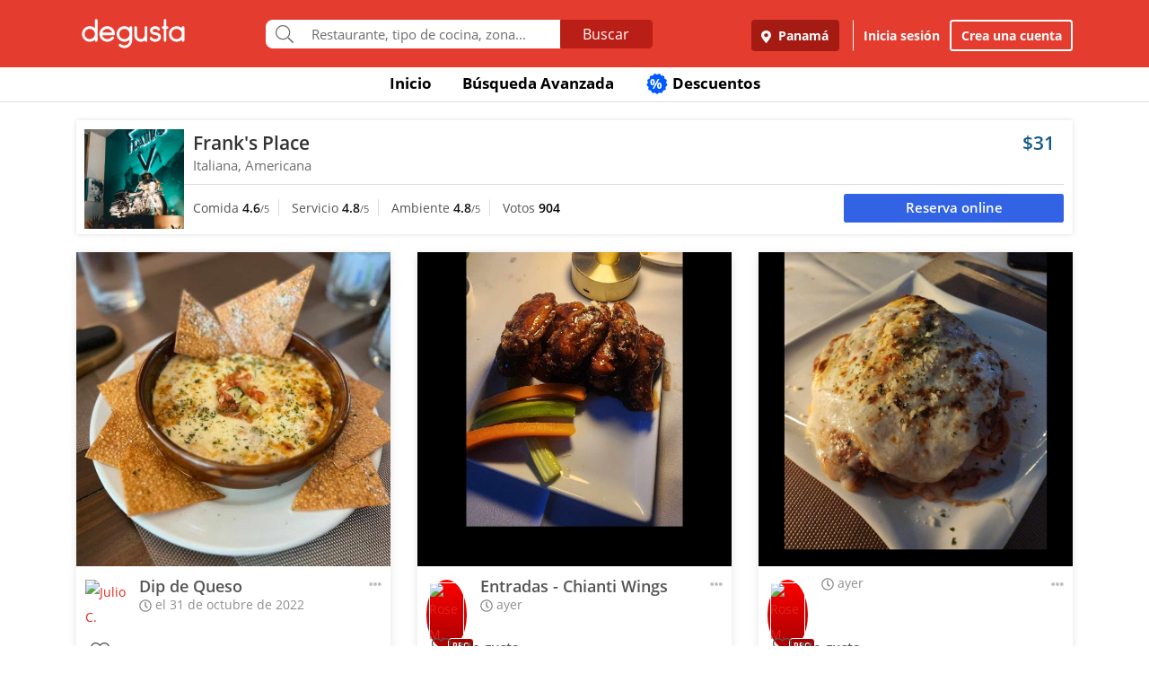

--- FILE ---
content_type: text/html; charset=UTF-8
request_url: https://www.degustapanama.com/panama/agrandarfoto/franks-place_107761.p.63602457aa8db.html
body_size: 14661
content:
<!DOCTYPE html>
<html lang="es" >
<head>
    <!-- Required Meta Tags Always Come First -->
    <meta charset="utf-8">
    <meta name="viewport" content="width=device-width, initial-scale=1, maximum-scale=1, shrink-to-fit=no, user-scalable=no">
    <meta http-equiv="x-ua-compatible" content="ie=edge">

    <!-- Title -->
    <title>Fotos del Restaurante Frank's Place : : Panamá (Obarrio) : : Degusta</title>
    <meta name="description" content="Fotos del restaurante Frank's Place, ubicado en Obarrio, Panamá de cocina Italiana, Americana" />
    <meta name="keywords" content="Fotos Frank's Place, Fotos Frank's Place Panamá, Fotos Frank's Place Obarrio Panamá" />
    <meta name="referrer" content="origin" />
    
        <meta property="fb:app_id" content="178370648896902" />
    
    
    
        <meta name="revisit-after" content="1 days" />
    
    

    

    

    <!-- Chrome, Firefox OS and Opera -->
    <meta name="theme-color" content="#000000">

    <!-- Windows Phone -->
    <meta name="msapplication-navbutton-color" content="#000000">

    <!-- iOS Safari -->
    <meta name="apple-mobile-web-app-capable" content="yes">
    <meta name="apple-mobile-web-app-status-bar-style" content="black">

    <!-- Favicon -->
    <link rel="shortcut icon" href="/favicon.ico">

    <!-- Manifest -->
    <link rel="manifest" href="/manifest/manifest.json" crossorigin="use-credentials">

    <!-- CSS BASE -->
    <link rel="stylesheet" href="https://92680862a5f659b6a73e-7823e5ac71185cbd75b2aa176d0997ae.ssl.cf1.rackcdn.com/custom/css/dgbase.min.css?v=0.91619300 1767917579">

    <!-- CSS Customization -->
    <link rel="stylesheet" href="https://92680862a5f659b6a73e-7823e5ac71185cbd75b2aa176d0997ae.ssl.cf1.rackcdn.com/custom/css/custom.degusta.css?v=0.91619300 1767917579">

    <!-- outdated browser -->
    <link rel="stylesheet" href="https://92680862a5f659b6a73e-7823e5ac71185cbd75b2aa176d0997ae.ssl.cf1.rackcdn.com/custom/outdatedbrowser/outdatedbrowser.min.css">

    <!-- leaflet -->
    <link rel="stylesheet" href="https://cdnjs.cloudflare.com/ajax/libs/leaflet/1.3.4/leaflet.css">

    <!-- Priority Fonts -->
    <script src="https://92680862a5f659b6a73e-7823e5ac71185cbd75b2aa176d0997ae.ssl.cf1.rackcdn.com/custom/fonts/fontawesome5/js/fontawesome.min.js?v=0.91619300 1767917579"></script>
    <script src="https://92680862a5f659b6a73e-7823e5ac71185cbd75b2aa176d0997ae.ssl.cf1.rackcdn.com/custom/fonts/fontawesome5/js/packs/light.min.js?v=0.91619300 1767917579"></script>

    <!-- Global Emoji Support -->
    <script src="https://cdn.jsdelivr.net/npm/twemoji@14.0.2/dist/twemoji.min.js"></script>

    <!-- Global Base64 for URL -->
    <script src="https://92680862a5f659b6a73e-7823e5ac71185cbd75b2aa176d0997ae.ssl.cf1.rackcdn.com/custom/ext/jshashes/hashes.min.js"></script>

    
        <!-- Vue JS -->
    <script src="https://cdnjs.cloudflare.com/ajax/libs/vue/2.5.8/vue.min.js"></script>
    <script src="https://cdnjs.cloudflare.com/ajax/libs/vuex/3.0.1/vuex.min.js"></script>
    <script src="https://cdnjs.cloudflare.com/ajax/libs/axios/0.17.1/axios.min.js"></script>
    <script src="https://cdnjs.cloudflare.com/ajax/libs/lodash.js/4.17.4/lodash.min.js"></script>
    <script src="https://cdnjs.cloudflare.com/ajax/libs/vue-focus/2.1.0/vue-focus.min.js"></script>
    <script  src="https://cdnjs.cloudflare.com/ajax/libs/leaflet/1.3.4/leaflet.js"></script>
    <script  src="https://cdnjs.cloudflare.com/ajax/libs/Vue2Leaflet/1.0.2/vue2-leaflet.min.js"></script>
    
    



    <script src="https://cdnjs.cloudflare.com/ajax/libs/uuid/8.2.0/uuid.min.js"></script>

        <script type="text/javascript">
        var clevertap = {event:[], profile:[], account:[], onUserLogin:[], notifications:[], privacy:[]};
        // replace with the CLEVERTAP_ACCOUNT_ID with the actual ACCOUNT ID value from your Dashboard -> Settings page
        clevertap.account.push({ "id": "RZK-K77-574Z" });
        clevertap.privacy.push({optOut: false}); //set the flag to true, if the user of the device opts out of sharing their data
        clevertap.privacy.push({useIP: false}); //set the flag to true, if the user agrees to share their IP data
        (function () {
            var wzrk = document.createElement('script');
            wzrk.type = 'text/javascript';
            wzrk.async = true;
            wzrk.src = ('https:' == document.location.protocol ? 'https://d2r1yp2w7bby2u.cloudfront.net' : 'http://static.clevertap.com') + '/js/clevertap.min.js';
            var s = document.getElementsByTagName('script')[0];
            s.parentNode.insertBefore(wzrk, s);
        })();
    </script>
    

        <script async src="https://www.googletagmanager.com/gtag/js?id=G-GR9DJMHXGT"></script>
    <script>
        window.dataLayer = window.dataLayer || [];
        function gtag(){dataLayer.push(arguments);}
        gtag('js', new Date());

        gtag('config', 'G-GR9DJMHXGT');
    </script>
    

        <script>
        !function(f,b,e,v,n,t,s)
                {if(f.fbq)return;n=f.fbq=function(){n.callMethod?
                n.callMethod.apply(n,arguments):n.queue.push(arguments)};
                if(!f._fbq)f._fbq=n;
                n.push=n;
                n.loaded=!0;
                n.version='2.0';
                n.queue=[];
                t=b.createElement(e);
                t.async=!0;
                t.src=v;
                s=b.getElementsByTagName(e)[0];
                s.parentNode.insertBefore(t,s)
                }(window, document,'script',
            'https://connect.facebook.net/en_US/fbevents.js');

        fbq('init', '660374120768365');
        fbq('track', 'PageView');


    </script>
    <noscript>
        <img height="1" width="1" style="display:none"
             src="https://www.facebook.com/tr?id=660374120768365&ev=PageView&noscript=1"/>
    </noscript>
    

    




    <!-- CONFIG DEGUSTA -->
    <script type="text/javascript">
        var configMainDegusta = {
            dologin: 0,
            doregister: 0,
            doresetpassword:{
                trigger: 0,
                id_user_multi: 0,
                hash: "",
                signature: ""
            },
            expiredSession: 0,
            id_city: 1,
            id_city_int: 1,
            id_country: 1,
            city: "panama",
            country: "panama",
            locale_currency_symbol: "$",
            locale_currency_code: "USD",
            locale_currency_decimal_point: ".",
            locale_currency_thousands_sep: ",",
            branch_key: "key_live_nhk2lrphWggK6uXJ6DAVZnflrzelqr9P",
            can_ping: 1,
            count_no_read_notif: 0,
            preventLeave: false,
            pusher_app_key: "6d1bbd9954498211a454",
            core_cdn: "https://92680862a5f659b6a73e-7823e5ac71185cbd75b2aa176d0997ae.ssl.cf1.rackcdn.com/"
        };
        window.addEventListener("beforeunload", function (e) { if (typeof configMainDegusta != "undefined") { if (configMainDegusta.preventLeave == true) { var confirmationMessage = "\o/"; e.returnValue = confirmationMessage; return confirmationMessage; }}});
    </script>

    


    <!-- Open Sans -->
    <style>@font-face{font-family:'Open Sans';font-style:normal;font-weight:300;src:local('Open Sans Light'),local(OpenSans-Light),url(https://9b1479e925e794b3b17e-d2eb3cbaf2bc7238c48977e0a3779f26.ssl.cf1.rackcdn.com/custom/fonts/OpenSans/DXI1ORHCpsQm3Vp6mXoaTegdm0LZdjqr5-oayXSOefg.woff2) format("woff2");unicode-range:U+0000-00FF,U+0131,U+0152-0153,U+02C6,U+02DA,U+02DC,U+2000-206F,U+2074,U+20AC,U+2212,U+2215}@font-face{font-family:'Open Sans';font-style:normal;font-weight:400;src:local('Open Sans Regular'),local(OpenSans-Regular),url(https://9b1479e925e794b3b17e-d2eb3cbaf2bc7238c48977e0a3779f26.ssl.cf1.rackcdn.com/custom/fonts/OpenSans/RjgO7rYTmqiVp7vzi-Q5URJtnKITppOI_IvcXXDNrsc.woff2) format("woff2");unicode-range:U+0400-045F,U+0490-0491,U+04B0-04B1,U+2116}@font-face{font-family:'Open Sans';font-style:normal;font-weight:400;src:local('Open Sans Regular'),local(OpenSans-Regular),url(https://9b1479e925e794b3b17e-d2eb3cbaf2bc7238c48977e0a3779f26.ssl.cf1.rackcdn.com/custom/fonts/OpenSans/cJZKeOuBrn4kERxqtaUH3VtXRa8TVwTICgirnJhmVJw.woff2) format("woff2");unicode-range:U+0000-00FF,U+0131,U+0152-0153,U+02C6,U+02DA,U+02DC,U+2000-206F,U+2074,U+20AC,U+2212,U+2215}@font-face{font-family:'Open Sans';font-style:normal;font-weight:600;src:local('Open Sans SemiBold'),local(OpenSans-SemiBold),url(https://9b1479e925e794b3b17e-d2eb3cbaf2bc7238c48977e0a3779f26.ssl.cf1.rackcdn.com/custom/fonts/OpenSans/MTP_ySUJH_bn48VBG8sNSpX5f-9o1vgP2EXwfjgl7AY.woff2) format("woff2");unicode-range:U+0400-045F,U+0490-0491,U+04B0-04B1,U+2116}@font-face{font-family:'Open Sans';font-style:normal;font-weight:600;src:local('Open Sans SemiBold'),local(OpenSans-SemiBold),url(https://9b1479e925e794b3b17e-d2eb3cbaf2bc7238c48977e0a3779f26.ssl.cf1.rackcdn.com/custom/fonts/OpenSans/MTP_ySUJH_bn48VBG8sNSugdm0LZdjqr5-oayXSOefg.woff2) format("woff2");unicode-range:U+0000-00FF,U+0131,U+0152-0153,U+02C6,U+02DA,U+02DC,U+2000-206F,U+2074,U+20AC,U+2212,U+2215}@font-face{font-family:'Open Sans';font-style:normal;font-weight:700;src:local('Open Sans Bold'),local(OpenSans-Bold),url(https://9b1479e925e794b3b17e-d2eb3cbaf2bc7238c48977e0a3779f26.ssl.cf1.rackcdn.com/custom/fonts/OpenSans/k3k702ZOKiLJc3WVjuplzJX5f-9o1vgP2EXwfjgl7AY.woff2) format("woff2");unicode-range:U+0400-045F,U+0490-0491,U+04B0-04B1,U+2116}@font-face{font-family:'Open Sans';font-style:normal;font-weight:700;src:local('Open Sans Bold'),local(OpenSans-Bold),url(https://9b1479e925e794b3b17e-d2eb3cbaf2bc7238c48977e0a3779f26.ssl.cf1.rackcdn.com/custom/fonts/OpenSans/k3k702ZOKiLJc3WVjuplzOgdm0LZdjqr5-oayXSOefg.woff2) format("woff2");unicode-range:U+0000-00FF,U+0131,U+0152-0153,U+02C6,U+02DA,U+02DC,U+2000-206F,U+2074,U+20AC,U+2212,U+2215}</style>


    <script type="application/ld+json">
		{
		  "@context" : "http://schema.org",
		  "@type" : "Organization",
		  "name" : "Degusta",
		  "url" : "https://www.degustapanama.com",
		  "sameAs" : [
			"https://twitter.com/degustapanama",
			"http://www.facebook.com/degustapanama"
		 ]
		}
	</script>

    
    

    <!-- Start SmartBanner configuration -->
    <meta name="smartbanner:title" content="Explorar en la App Degusta">
    <meta name="smartbanner:author" content="Degusta">
    <meta name="smartbanner:price" content="FREE">
    <meta name="smartbanner:price-suffix-apple" content=" - En el App Store">
    <meta name="smartbanner:price-suffix-google" content=" - En Google Play">
    <meta name="smartbanner:icon-apple" content="https://92680862a5f659b6a73e-7823e5ac71185cbd75b2aa176d0997ae.ssl.cf1.rackcdn.com/custom/img/header/degusta-app-icon-alt.png">
    <meta name="smartbanner:icon-google" content="https://92680862a5f659b6a73e-7823e5ac71185cbd75b2aa176d0997ae.ssl.cf1.rackcdn.com/custom/img/header/degusta-app-icon-alt.png">
    <meta name="smartbanner:button" content="Abrir">
    <meta name="smartbanner:button-url-apple"  content="https://dgsta.com/iphone">
    <meta name="smartbanner:button-url-google" content="https://dgsta.com/android">
    <meta name="smartbanner:enabled-platforms" content="android,ios">
    <!-- End SmartBanner configuration -->

    

    

    

    

    

    <!-- CSS -->
    <link rel="stylesheet" href="https://cdnjs.cloudflare.com/ajax/libs/flickity/2.3.0/flickity.min.css" integrity="sha512-B0mpFwHOmRf8OK4U2MBOhv9W1nbPw/i3W1nBERvMZaTWd3+j+blGbOyv3w1vJgcy3cYhzwgw1ny+TzWICN35Xg==" crossorigin="anonymous" referrerpolicy="no-referrer" />


    <!-- lottie -->
    <script src="https://unpkg.com/@dotlottie/player-component@2.7.12/dist/dotlottie-player.mjs" type="module"></script>
</head>
<body>

<!-- imgError Handler -->
<script>function imgError(e,r,t){t=void 0!==t?t:"10";var a=document.getElementById("js-header").dataset.coreCdn+"custom/img/shared/",c=a+"placeholder_rect_1440x1080.jpg";return e.onerror="","square"==r?c=a+"placeholder_square_300x300.jpg":"rect"==r&&(c=a+"placeholder_rect_1440x1080.jpg"),'url("'+e.src+'")'==e.style.backgroundImage&&(e.style.backgroundImage='url("'+c+'")'),e.src=c,e.style.filter="blur("+t+"px)",!0}</script>
<!-- Header -->
<header id="js-header" data-core-cdn="https://92680862a5f659b6a73e-7823e5ac71185cbd75b2aa176d0997ae.ssl.cf1.rackcdn.com/" data-city="panama" data-id-city="1" data-download-app ="0" class="u-header u-header--sticky-top u-header--toggle-section u-header--change-appearance noPrint ">
    <div class="u-header__section u-header__section--light g-bg-red-degusta g-transition-0_3 "
         data-header-fix-moment-exclude=""
         data-header-fix-moment-classes="u-shadow-v18 g-py-0">
        <nav class="navbar navbar-expand-lg">
            <li class="container">



                <ul class="g-pos-abs dg-header-buttons">

                                        <li>
                        <div class="btn btn-lg btn-search-mob search-icon-align"><i class="icon-magnifier g-font-size-25 dg-font-white"></i></div>
                    </li>
                    

                    

                    
                </ul>

                

                                <button class="navbar-toggler navbar-toggler-right btn g-line-height-1 g-brd-none g-pa-0 g-pos-abs g-right-0 g-top-3" type="button"
                        aria-label="Toggle navigation"
                        aria-expanded="false"
                        aria-controls="navBar"
                        data-toggle="collapse"
                        data-target="#navBar">
                  <span class="hamburger hamburger--slider">
                    <span class="hamburger-box">
                      <span class="hamburger-inner dg-hamburger-inner"></span>
                    </span>
                  </span>
                </button>
                

                <!-- Logo -->
                <a href="/" class="navbar-brand">
                    <div class="dg-sprite-logo dg-logo-degusta-negative"></div>
                </a>
                <!-- End Logo -->

                                <div class="form-group g-mt-15 justify-content-center g-hidden-md-down dg-search-header">
                    <div class="row g-pr-4 g-pl-4 justify-content-center" style="position: relative;">
                        <div class="col-12 input-group rounded g-pr-8 g-pl-8">
                            <span class="input-group-addon g-font-size-20 g-py-5 dg-addon-search"><i class="fal fa-search"></i></span>
                            <input id="input-search-header" class="form-control u-form-control g-brd-white g-font-size-15 rounded-0 g-px-12 g-py-10 dg-font-gray g-pt-0 g-pb-0 dg-input-search-home" autocomplete="off" type="text" placeholder="Restaurante, tipo de cocina, zona...">
                            <div class="input-group-btn">
                                <button class="btn btn-semidark g-font-size-16 g-py-5 g-px-25 mb-0" type="submit" style="border-bottom-right-radius: 4px;border-top-right-radius: 4px;">Buscar</button>
                            </div>
                        </div>

                        <!-- SUGGEST TPL -->
                        <div class="suggest-result-holder g-font-size-16" style="top:33px;left: 3px;">
                            <ul class="suggest"></ul>
                                                        <ul class="predefined">
                                <li class="title text-uppercase g-letter-spacing-1">Búsquedas recomendadas</li>
                                                                <li><a href="/panama/search?filters=eyJmaWx0cm9zIjp7Im9wZW4iOnRydWV9LCJlc3RhYmxpc2htZW50X3R5cGUiOlsicmVzdGF1cmFudGUiXSwic29ydCI6ImZvb2QifQ%3D%3D"><i class="dg-font">&#xf0f5;</i>Salir a comer</a></li>
                                
                                <li><a href="/panama/search?c=Tomar unos tragos&filters=eyJlc3RhYmxpc2htZW50X3R5cGUiOlsiYmFyIl0sInNvcnQiOiJyZWxldmFuY2UifQ%3D%3D"><i class="dg-font">&#xEE06;</i>Tomar unos tragos</a></li>
                                
                                <li><a href="/panama/search?c=Mejores Hamburguesas&filters=eyJzb3J0IjoicmVsZXZhbmNlIn0%3D"><i class="dg-font">&#xEE5E;</i>Mejores Hamburguesas</a></li>
                                
                                <li><a href="/panama/search?c=Mejor Pizza&filters=eyJzb3J0IjoicmVsZXZhbmNlIn0%3D"><i class="dg-font">&#xEEC9;</i>Mejor Pizza</a></li>
                                
                                <li><a href="/panama/search?c=Sancocho&filters=eyJzb3J0IjoicmVsZXZhbmNlIn0%3D"><i class="dg-font">&#xEE65;</i>Sancocho</a></li>
                                
                                <li><a href="/panama/search?c=Brunch&filters=eyJzb3J0IjoicmVsZXZhbmNlIn0%3D"><i class="dg-font">&#xEEBD;</i>Brunch</a></li>
                                
                                <li><a href="/panama/search?filters=eyJlc3RhYmxpc2htZW50X3R5cGUiOlsiaGVsYWRlclx1MDBlZGEiXSwic29ydCI6ImZvb2QifQ%3D%3D"><i class="dg-font">&#xEEBC;</i>Heladerías</a></li>
                                
                                <li><a href="/panama/search?filters=eyJlc3RhYmxpc2htZW50X3R5cGUiOlsicGFzdGVsZXJcdTAwZWRhIl0sInNvcnQiOiJmb29kIn0%3D"><i class="dg-font">&#xEEB8;</i>Pastelerías</a></li>
                                
                                <li><a href="/panama/search?c=Postres Deliciosos&filters=eyJmaWx0cm9zIjp7Im9wZW4iOnRydWV9LCJzb3J0IjoicmVsZXZhbmNlIn0%3D"><i class="dg-font">&#xEE32;</i>Postres Deliciosos!</a></li>
                                
                            </ul>
                            
                        </div>
                        <!-- End SUGGEST TPL -->
                    </div>


                </div>
                

                                <div class="collapse navbar-collapse align-items-center flex-sm-row g-pt-10 g-pt-5--lg justify-content-end dg-navbar-header" id="navBar">
                    <div class="nav navbar-nav">
                        

                        <button title ="Panamá, Panamá" class="btn btn-primary btn-dark-red-dg navbar-btn font-weight-bold btn-dg-panel-expanded-hide text-truncate dg-location-navbar dgFlows" data-transition="fadein" data-trigger="click" data-width="400px" data-screen-class="change-city" data-screen-name="change_city" data-speedin="50" data-mobile-fullscreen="true"  type="button"><svg class="svg-inline--fa fa-map-marker-alt fa-w-12 g-mr-5" aria-hidden="true" data-fa-processed="" data-prefix="fas" data-icon="map-marker-alt" role="img" xmlns="http://www.w3.org/2000/svg" viewBox="0 0 384 512"><path fill="currentColor" d="M172.268 501.67C26.97 291.031 0 269.413 0 192 0 85.961 85.961 0 192 0s192 85.961 192 192c0 77.413-26.97 99.031-172.268 309.67-9.535 13.774-29.93 13.773-39.464 0zM192 272c44.183 0 80-35.817 80-80s-35.817-80-80-80-80 35.817-80 80 35.817 80 80 80z"></path></svg> Panamá</button>
                        <div class="align-self-center g-px-15 g-py-3 g-font-size-15 btn-dark-red-dg navbar-btn font-weight-bold btn-dg-panel-expanded-show dg-color-white dgFlows" data-transition="fadein" data-trigger="click" data-width="400px" data-screen-class="change-city" data-screen-name="change_city" data-speedin="50" data-mobile-fullscreen="true"><svg class="svg-inline--fa fa-map-marker-alt fa-w-12 g-font-size-13 g-mb-3 g-mr-5" aria-hidden="true" data-fa-processed="" data-prefix="fas" data-icon="map-marker-alt" role="img" xmlns="http://www.w3.org/2000/svg" viewBox="0 0 384 512"><path fill="currentColor" d="M172.268 501.67C26.97 291.031 0 269.413 0 192 0 85.961 85.961 0 192 0s192 85.961 192 192c0 77.413-26.97 99.031-172.268 309.67-9.535 13.774-29.93 13.773-39.464 0zM192 272c44.183 0 80-35.817 80-80s-35.817-80-80-80-80 35.817-80 80 35.817 80 80 80z"></path></svg> Panamá, Panamá</div>
                        <button class="btn btn-link btn-link-white navbar-btn font-weight-bold btn-dg-inicia-sesion btn-dg-panel-expanded dgFlows" data-transition="fadein" data-trigger="click" data-width="470px" data-screen-class="register-popup" data-screen-name="ini_sesion_popup" data-oncomplete="onOpenIniciarSesion" data-mobile-fullscreen="true" data-speedin="50" data-cancelable="false" type="button">Inicia sesión</button>
                        <button class="btn btn-outline-white navbar-btn font-weight-bold btn-dg-panel-expanded dgFlows" data-transition="fadein" data-trigger="click" data-width="470px" data-screen-class="register-popup" data-screen-name="register_popup" data-oncomplete="onCompleteRegistrate" data-mobile-fullscreen="true" data-speedin="50" data-cancelable="false" type="button">Crea una cuenta</button>



                        <a class="btn btn-link btn-link-white navbar-btn font-weight-bold btn-dg-panel-expanded-show" href="/panama/ranking-usuarios">Ranking de usuarios</a>
                        <a class="btn btn-link btn-link-white navbar-btn font-weight-bold btn-dg-panel-expanded-show" href="/panama/agregar-restaurante">Agregar Restaurante</a>
                        <button class="btn btn-link btn-link-white navbar-btn font-weight-bold btn-dg-panel-expanded-show d-none" type="button">Mis restaurantes</button>
                        <a class="btn btn-link btn-link-white navbar-btn font-weight-bold btn-dg-panel-expanded-show" href="/panama/contacto">Contáctenos</a>
                        <a class="btn btn-link btn-link-white navbar-btn font-weight-bold btn-dg-panel-expanded-show" href="/panama/sistema-de-puntos">Sistema de puntos</a>
                        <a class="btn btn-link btn-link-white navbar-btn font-weight-bold btn-dg-panel-expanded-show" href="/panama/terminos-condiciones">Términos y condiciones</a>
                    </div>
                </div>
                




                

            </div>
        </nav>
    </div>
</header>
<!-- End Header -->

<main class="dg-main-container">

<div class="dg-top-menu g-mt-65 ">
    <div class="container">
        <div class="row justify-content-end">
            <div class="col-12">
                <ul class="nav justify-content-center u-nav-v5-2 u-nav-primary g-line-height-1_4 g-font-weight-700" role="tablist" data-target="days" data-tabs-mobile-type="slide-up-down" data-btn-classes="btn btn-md btn-block text-uppercase g-font-weight-700 u-btn-outline-primary">
                    <li class="nav-item g-mx-3">
                        <a class="nav-link g-theme-color-gray-dark-v1 g-color-primary--hover " href="/">
                            Inicio
                        </a>
                    </li>
                    <li class="nav-item g-mx-3">
                        <a class="nav-link g-theme-color-gray-dark-v1 g-color-primary--hover " href="/panama/search">
                            Búsqueda Avanzada
                        </a>
                    </li>

                    

                    

                    
                    <li class="nav-item g-mx-3">
                        <a class="nav-link g-theme-color-gray-dark-v1 g-color-primary--hover " href="/panama/search?filters=eyJmaWx0ZXJzIjp7ImRpc2NvdW50cyI6dHJ1ZX0sInNvcnQiOiJkaXNjb3VudCJ9">
                            <span class="g-hidden-sm-down badge-desc-generic-inline-sm"><span class="dg-text-big-180">%</span></span>
                            Descuentos
                        </a>
                    </li>
                </ul>
            </div>
        </div>
    </div>
</div>

<div id="feed" class="container g-mt-40 g-mt-20--sm g-mt-20--md g-mt-20--lg g-mt-20--xl">
    <div class="row">
        <div class="col-12 g-mb-20">
            <div class="dg-picture-feed dg-picture-feed-reservation u-shadow-v1-3">

                <div class="d-md-table w-100 g-bg-white g-mb-1">
                    <a class="d-lg-table-cell align-middle g-width-110 g-hidden-md-down" href="/panama/restaurante/franks-place_107761.html">
                        <img class="d-block info-v5-2__image g-ml-minus-1" src="https://degusta-thumbnails.b-cdn.net/1_107761_p_0.jpg?v=1518" alt="Frank's Place" title="Frank's Place" onerror="imgError(this,'square',0);">
                    </a>
                    <div class="d-md-table-cell align-middle">
                        <div class="row no-gutters">
                            <div class="col-2 g-hidden-lg-up">
                                <a class="d-lg-table-cell align-middle g-width-110" href="/panama/restaurante/franks-place_107761.html">
                                    <img class="d-block info-v5-2__image g-ml-minus-1" src="https://degusta-thumbnails.b-cdn.net/1_107761_p_0.jpg?v=1518" alt="Frank's Place" title="Frank's Place">
                                </a>
                            </div>
                            <div class="col-10 col-lg-12 g-px-10">
                                <div class="row">
                                    <div class="col-9">
                                        <h3 class="h4 g-font-weight-600 g-ma-0">
                                            <a class="g-color-gray-dark-v2" href="/panama/restaurante/franks-place_107761.html">Frank's Place</a>
                                            
                                        </h3>
                                        <h5 class="h6 dg-font-gray g-my-0 dg-text-big-110">
                                            Italiana, Americana
                                        </h5>
                                    </div>
                                    <div class="col-3 text-right">
                                        <div class="h4 text-right g-font-weight-600 g-color-blue-dark-v1">
                                            $31
                                        </div>
                                    </div>
                                </div>
                            </div>
                            <div class="col-12 g-brd-top g-brd-gray-light-v3 g-mt-10 g-mb-5 g-pl-10"></div>
                            <div class="col-12 col-sm-12 col-md-9">
                                <div class="dg-picture-feed-reservation-scores">
                                    <span class="dg-picture-feed-reservation-score g-brd-right g-brd-gray-light-v3">Comida&nbsp;<span class="g-font-weight-600 g-color-gray-dark-v1">4.6</span><small>/5</small></span>
                                    <span class="dg-picture-feed-reservation-score g-brd-right g-brd-gray-light-v3">Servicio&nbsp;<span class="g-font-weight-600 g-color-gray-dark-v1">4.8</span><small>/5</small></span>
                                    <span class="dg-picture-feed-reservation-score g-brd-right g-brd-gray-light-v3">Ambiente&nbsp;<span class="g-font-weight-600 g-color-gray-dark-v1">4.8</span><small>/5</small></span>
                                    <span class="">Votos&nbsp;<span class="g-font-weight-600 g-color-black">904</span></span>
                                </div>
                            </div>
                            <div class="col-12 g-brd-top g-brd-gray-light-v3 g-my-5 g-hidden-md-up"></div>
                            <div class="col-12 col-sm-12 col-md-3 g-px-0 g-pt-5">
                                                                <a href="/panama/restaurante/franks-place_107761.html?reservar=1" class="btn-reservation-feed btn dg-btn-blue btn-block btn-sm g-font-weight-600 dg-font-white">Reserva online</a>
                                
                            </div>
                        </div>
                    </div>
                </div>
            </div>
        </div>

    </div>
    <div class="row" id="pictures" v-html="pictures" data-next="20" data-restaurant="107761" data-menu-item="0">

        <div class="picture col-md-6 col-lg-4">

    

        <div class="dg-picture-feed u-shadow-v1-8 g-line-height-2 g-pa-0 g-mb-30">
    <a class="js-fancybox-thumbs" href="javascript:;" id="63602457aa8db" title="Dip de Queso" data-fancybox="gallery" data-uid="63602457aa8db" data-options='{"caption" : "Dip de Queso", "src" : "https://degusta-pic-u.b-cdn.net/pix_1_107761_15459_63602457aa8db.jpg", "uid":"63602457aa8db", "picture_relative_url":"/panama/agrandarfoto/franks-place_107761.p.63602457aa8db.html"}'>
        <img class="img-fluid img-reserve-space" src="https://degusta-pic-sq.b-cdn.net/pix_1_107761_15459_63602457aa8db.jpg" alt="Dip de Queso">
    </a>

    <div class="row">
        <div class="col-12 col-sm-12 col-md-12 col-lg-12 g-px-25 g-pt-10 g-pb-0 g-min-height-50">
            <div class="row">
                <div class="col-2 col-sm-2 col-md-2 col-lg-2 g-pr-0 g-mt-5">
                    <span class="dg-bg-white profile-pic-span ">
                        <a href="/panama/perfil/jul6132c">
                            <div class="profile-wrapper ">
                                 <img class="img-fluid rounded-circle profile-pic" title="Julio C." alt="Julio C." src="https://www.guiadegusta.com/webservice/getUserNew.pais1.w400.h400.q90.15459.M.jpg">
                            </div>
                             <div class="pro-label">PRO</div>
                        </a>
                    </span>
                </div>
                <div class="col-8 col-sm-8 col-md-8 col-lg-8">
                    <h3 class="h5 g-font-weight-600 g-mb-0 text-truncate" title="Dip de Queso">Dip de Queso</h3>
                    <div class="dg-font-gray-soft g-mt-minus-5"><span class="far fa-clock"></span> el 31 de octubre de 2022</div>
                </div>
                <div class="col-2 col-sm-2 col-md-2 col-lg-2">
                    <div class="btn-picture-options float-right g-cursor-pointer dgFlows" data-jsondata='{"id_picture":1557862,"id_restaurant":107761,"restaurant_name":"Frank`s Place","erasable":0,"id_city":1,"url":"https:\/\/dgsta.com\/p-1-1-1557862"}' data-transition="fadein" data-screen-class="picture-options" data-trigger="click" data-width="470px"  data-screen-name="picture_options" data-oncomplete="onPictureOptionsComplete" data-mobile-fullscreen="true" data-speedin="50">
                        <span class="g-mt-3 float-right align-bottom dg-font-gray-light fa fa-ellipsis-h dg-text-big-150"></span>
                    </div>
                </div>
                <div class="col-12 col-sm-12 col-md-12 col-lg-12">
                    <div class="row no-gutters" id="likes-container-1557862">
                        

                        
                    </div>

                    <div class="g-py-10">
                        
                                                <span role="button" style="display: inline;" id="like_meGusta_1557862_inactive" class="g-font-weight-600 dg-text-big-110 g-cursor-pointer no-select g-color-redlike_05--hover dg-animated" data-display-name="Julio C." data-id-user-local="15459" data-restaurant-name="Frank`s Place" data-restaurant-id="107761" data-picture-url="https://degusta-pic-u.b-cdn.net/pix_1_107761_15459_63602457aa8db.jpg" data-user-picture-url="https://www.guiadegusta.com/webservice/getUserNew.pais1.w400.h400.q90.15459.M.jpg" onclick="callLikePictureJS('1557862', 'meGusta', 'set')"><span class="fal fa-heart fa-lg g-mx-5"></span> Me gusta</span>
                        <span role="button" style="display: none;" id="like_meGusta_1557862_active" class="g-font-weight-600 dg-text-big-110 text-like-red g-cursor-pointer no-select g-opacity-0_6--hover dg-animated" data-display-name="Julio C." data-id-user-local="15459" data-restaurant-name="Frank`s Place" data-restaurant-id="107761" data-picture-url="https://degusta-pic-u.b-cdn.net/pix_1_107761_15459_63602457aa8db.jpg" data-user-picture-url="https://www.guiadegusta.com/webservice/getUserNew.pais1.w400.h400.q90.15459.M.jpg" onclick="callLikePictureJS('1557862', 'meGusta', 'reset')"><span class="fa fa-heart fa-lg g-mx-5"></span> Me gusta</span>
                        
                    </div>
                </div>
            </div>
        </div>
    </div>
</div>
    

</div><div class="picture col-md-6 col-lg-4">

    

        <div class="dg-picture-feed u-shadow-v1-8 g-line-height-2 g-pa-0 g-mb-30">
    <a class="js-fancybox-thumbs" href="javascript:;" id="696aa511e9f46" title="Entradas - Chianti Wings" data-fancybox="gallery" data-uid="696aa511e9f46" data-options='{"caption" : "Entradas - Chianti Wings", "src" : "https://degusta-pic-u.b-cdn.net/pix_1_107761_15283_696aa511e9f46.jpg", "uid":"696aa511e9f46", "picture_relative_url":"/panama/agrandarfoto/franks-place_107761.p.696aa511e9f46.html"}'>
        <img class="img-fluid img-reserve-space" src="https://degusta-pic-sq.b-cdn.net/pix_1_107761_15283_696aa511e9f46.jpg" alt="Entradas - Chianti Wings">
    </a>

    <div class="row">
        <div class="col-12 col-sm-12 col-md-12 col-lg-12 g-px-25 g-pt-10 g-pb-0 g-min-height-50">
            <div class="row">
                <div class="col-2 col-sm-2 col-md-2 col-lg-2 g-pr-0 g-mt-5">
                    <span class="dg-bg-white profile-pic-span is-pro">
                        <a href="/panama/perfil/roc6ec8c">
                            <div class="profile-wrapper is-pro">
                                 <img class="img-fluid rounded-circle profile-pic" title="Rose M." alt="Rose M." src="https://www.guiadegusta.com/webservice/getUserNew.pais1.w400.h400.q90.15283.F.jpg">
                            </div>
                             <div class="pro-label">PRO</div>
                        </a>
                    </span>
                </div>
                <div class="col-8 col-sm-8 col-md-8 col-lg-8">
                    <h3 class="h5 g-font-weight-600 g-mb-0 text-truncate" title="Entradas - Chianti Wings">Entradas - Chianti Wings</h3>
                    <div class="dg-font-gray-soft g-mt-minus-5"><span class="far fa-clock"></span> ayer</div>
                </div>
                <div class="col-2 col-sm-2 col-md-2 col-lg-2">
                    <div class="btn-picture-options float-right g-cursor-pointer dgFlows" data-jsondata='{"id_picture":2005614,"id_restaurant":107761,"restaurant_name":"Frank`s Place","erasable":0,"id_city":1,"url":"https:\/\/dgsta.com\/p-1-1-2005614"}' data-transition="fadein" data-screen-class="picture-options" data-trigger="click" data-width="470px"  data-screen-name="picture_options" data-oncomplete="onPictureOptionsComplete" data-mobile-fullscreen="true" data-speedin="50">
                        <span class="g-mt-3 float-right align-bottom dg-font-gray-light fa fa-ellipsis-h dg-text-big-150"></span>
                    </div>
                </div>
                <div class="col-12 col-sm-12 col-md-12 col-lg-12">
                    <div class="row no-gutters" id="likes-container-2005614">
                        

                        
                    </div>

                    <div class="g-py-10">
                        
                                                <span role="button" style="display: inline;" id="like_meGusta_2005614_inactive" class="g-font-weight-600 dg-text-big-110 g-cursor-pointer no-select g-color-redlike_05--hover dg-animated" data-display-name="Rose M." data-id-user-local="15283" data-restaurant-name="Frank`s Place" data-restaurant-id="107761" data-picture-url="https://degusta-pic-u.b-cdn.net/pix_1_107761_15283_696aa511e9f46.jpg" data-user-picture-url="https://www.guiadegusta.com/webservice/getUserNew.pais1.w400.h400.q90.15283.F.jpg" onclick="callLikePictureJS('2005614', 'meGusta', 'set')"><span class="fal fa-heart fa-lg g-mx-5"></span> Me gusta</span>
                        <span role="button" style="display: none;" id="like_meGusta_2005614_active" class="g-font-weight-600 dg-text-big-110 text-like-red g-cursor-pointer no-select g-opacity-0_6--hover dg-animated" data-display-name="Rose M." data-id-user-local="15283" data-restaurant-name="Frank`s Place" data-restaurant-id="107761" data-picture-url="https://degusta-pic-u.b-cdn.net/pix_1_107761_15283_696aa511e9f46.jpg" data-user-picture-url="https://www.guiadegusta.com/webservice/getUserNew.pais1.w400.h400.q90.15283.F.jpg" onclick="callLikePictureJS('2005614', 'meGusta', 'reset')"><span class="fa fa-heart fa-lg g-mx-5"></span> Me gusta</span>
                        
                    </div>
                </div>
            </div>
        </div>
    </div>
</div>
    

</div><div class="picture col-md-6 col-lg-4">

    

        <div class="dg-picture-feed u-shadow-v1-8 g-line-height-2 g-pa-0 g-mb-30">
    <a class="js-fancybox-thumbs" href="javascript:;" id="696aa4e82ed2e" title="" data-fancybox="gallery" data-uid="696aa4e82ed2e" data-options='{"caption" : "", "src" : "https://degusta-pic-u.b-cdn.net/pix_1_107761_15283_696aa4e82ed2e.jpg", "uid":"696aa4e82ed2e", "picture_relative_url":"/panama/agrandarfoto/franks-place_107761.p.696aa4e82ed2e.html"}'>
        <img class="img-fluid img-reserve-space" src="https://degusta-pic-sq.b-cdn.net/pix_1_107761_15283_696aa4e82ed2e.jpg" alt="">
    </a>

    <div class="row">
        <div class="col-12 col-sm-12 col-md-12 col-lg-12 g-px-25 g-pt-10 g-pb-0 g-min-height-50">
            <div class="row">
                <div class="col-2 col-sm-2 col-md-2 col-lg-2 g-pr-0 g-mt-5">
                    <span class="dg-bg-white profile-pic-span is-pro">
                        <a href="/panama/perfil/roc6ec8c">
                            <div class="profile-wrapper is-pro">
                                 <img class="img-fluid rounded-circle profile-pic" title="Rose M." alt="Rose M." src="https://www.guiadegusta.com/webservice/getUserNew.pais1.w400.h400.q90.15283.F.jpg">
                            </div>
                             <div class="pro-label">PRO</div>
                        </a>
                    </span>
                </div>
                <div class="col-8 col-sm-8 col-md-8 col-lg-8">
                    <h3 class="h5 g-font-weight-600 g-mb-0 text-truncate" title=""></h3>
                    <div class="dg-font-gray-soft g-mt-minus-5"><span class="far fa-clock"></span> ayer</div>
                </div>
                <div class="col-2 col-sm-2 col-md-2 col-lg-2">
                    <div class="btn-picture-options float-right g-cursor-pointer dgFlows" data-jsondata='{"id_picture":2005613,"id_restaurant":107761,"restaurant_name":"Frank`s Place","erasable":0,"id_city":1,"url":"https:\/\/dgsta.com\/p-1-1-2005613"}' data-transition="fadein" data-screen-class="picture-options" data-trigger="click" data-width="470px"  data-screen-name="picture_options" data-oncomplete="onPictureOptionsComplete" data-mobile-fullscreen="true" data-speedin="50">
                        <span class="g-mt-3 float-right align-bottom dg-font-gray-light fa fa-ellipsis-h dg-text-big-150"></span>
                    </div>
                </div>
                <div class="col-12 col-sm-12 col-md-12 col-lg-12">
                    <div class="row no-gutters" id="likes-container-2005613">
                        

                        
                    </div>

                    <div class="g-py-10">
                        
                                                <span role="button" style="display: inline;" id="like_meGusta_2005613_inactive" class="g-font-weight-600 dg-text-big-110 g-cursor-pointer no-select g-color-redlike_05--hover dg-animated" data-display-name="Rose M." data-id-user-local="15283" data-restaurant-name="Frank`s Place" data-restaurant-id="107761" data-picture-url="https://degusta-pic-u.b-cdn.net/pix_1_107761_15283_696aa4e82ed2e.jpg" data-user-picture-url="https://www.guiadegusta.com/webservice/getUserNew.pais1.w400.h400.q90.15283.F.jpg" onclick="callLikePictureJS('2005613', 'meGusta', 'set')"><span class="fal fa-heart fa-lg g-mx-5"></span> Me gusta</span>
                        <span role="button" style="display: none;" id="like_meGusta_2005613_active" class="g-font-weight-600 dg-text-big-110 text-like-red g-cursor-pointer no-select g-opacity-0_6--hover dg-animated" data-display-name="Rose M." data-id-user-local="15283" data-restaurant-name="Frank`s Place" data-restaurant-id="107761" data-picture-url="https://degusta-pic-u.b-cdn.net/pix_1_107761_15283_696aa4e82ed2e.jpg" data-user-picture-url="https://www.guiadegusta.com/webservice/getUserNew.pais1.w400.h400.q90.15283.F.jpg" onclick="callLikePictureJS('2005613', 'meGusta', 'reset')"><span class="fa fa-heart fa-lg g-mx-5"></span> Me gusta</span>
                        
                    </div>
                </div>
            </div>
        </div>
    </div>
</div>
    

</div><div class="picture col-md-6 col-lg-4">

        <div class="dg-picture-feed u-shadow-v1-8 g-line-height-2 g-pa-0 g-mb-30">
    <a href="https://www.instagram.com/skykitchenspa/" target="_blank">
        <img class="img-fluid img-reserve-space" src="https://d3e9735804eca3269753-460d0c38126cf0b5d1ed45a7f668d5fb.ssl.cf1.rackcdn.com/restaurantes/skykitchens/fast.jpg" alt="Sky Kitchens">
    </a>

    <div class="row">
        <div class="col-12 col-sm-12 col-md-12 col-lg-12 g-px-25 g-pt-10 g-pb-0 g-min-height-50">
            <div class="row">
                <div class="col-2 col-sm-2 col-md-2 col-lg-2 g-pr-0 g-mt-5">
                    <span class="dg-bg-white">
                        <a href="">
                            <img class="img-fluid rounded-circle" title="Sky Kitchens" alt="Sky Kitchens" src="https://d3e9735804eca3269753-460d0c38126cf0b5d1ed45a7f668d5fb.ssl.cf1.rackcdn.com/restaurantes/skykitchens/logo.jpg">
                        </a>
                    </span>
                </div>
                <div class="col-10 col-sm-10 col-md-10 col-lg-10">
                    <h3 class="h5 g-font-weight-600 g-mb-0 text-truncate" title="Sky Kitchens">Sky Kitchens</h3>
                    <div class="dg-font-gray-soft">Patrocinado</div>
                </div>
                <div class="col-12 col-sm-12 col-md-12 col-lg-12">
                    <div class="g-px-0 g-py-3">
                        <span class="g-font-weight-600 dg-text-big-120">Sky Kitchens</span>
                    </div>
                    <hr class="g-mx-0 g-my-0">
                    <div class="g-px-0 g-py-5 g-line-height-1_4">
                        <span class="dg-font-gray">Ven y conoce el hub gastronómico #1 en Panamá  🇵🇦</span>
                    </div>
                </div>
            </div>
        </div>
    </div>
</div>

    

    

</div><div class="picture col-md-6 col-lg-4">

    

        <div class="dg-picture-feed u-shadow-v1-8 g-line-height-2 g-pa-0 g-mb-30">
    <a class="js-fancybox-thumbs" href="javascript:;" id="696aa4d55a792" title="Platos Fuertes - Filete de Res" data-fancybox="gallery" data-uid="696aa4d55a792" data-options='{"caption" : "Platos Fuertes - Filete de Res", "src" : "https://degusta-pic-u.b-cdn.net/pix_1_107761_15283_696aa4d55a792.jpg", "uid":"696aa4d55a792", "picture_relative_url":"/panama/agrandarfoto/franks-place_107761.p.696aa4d55a792.html"}'>
        <img class="img-fluid img-reserve-space" src="https://degusta-pic-sq.b-cdn.net/pix_1_107761_15283_696aa4d55a792.jpg" alt="Platos Fuertes - Filete de Res">
    </a>

    <div class="row">
        <div class="col-12 col-sm-12 col-md-12 col-lg-12 g-px-25 g-pt-10 g-pb-0 g-min-height-50">
            <div class="row">
                <div class="col-2 col-sm-2 col-md-2 col-lg-2 g-pr-0 g-mt-5">
                    <span class="dg-bg-white profile-pic-span is-pro">
                        <a href="/panama/perfil/roc6ec8c">
                            <div class="profile-wrapper is-pro">
                                 <img class="img-fluid rounded-circle profile-pic" title="Rose M." alt="Rose M." src="https://www.guiadegusta.com/webservice/getUserNew.pais1.w400.h400.q90.15283.F.jpg">
                            </div>
                             <div class="pro-label">PRO</div>
                        </a>
                    </span>
                </div>
                <div class="col-8 col-sm-8 col-md-8 col-lg-8">
                    <h3 class="h5 g-font-weight-600 g-mb-0 text-truncate" title="Platos Fuertes - Filete de Res">Platos Fuertes - Filete de Res</h3>
                    <div class="dg-font-gray-soft g-mt-minus-5"><span class="far fa-clock"></span> ayer</div>
                </div>
                <div class="col-2 col-sm-2 col-md-2 col-lg-2">
                    <div class="btn-picture-options float-right g-cursor-pointer dgFlows" data-jsondata='{"id_picture":2005612,"id_restaurant":107761,"restaurant_name":"Frank`s Place","erasable":0,"id_city":1,"url":"https:\/\/dgsta.com\/p-1-1-2005612"}' data-transition="fadein" data-screen-class="picture-options" data-trigger="click" data-width="470px"  data-screen-name="picture_options" data-oncomplete="onPictureOptionsComplete" data-mobile-fullscreen="true" data-speedin="50">
                        <span class="g-mt-3 float-right align-bottom dg-font-gray-light fa fa-ellipsis-h dg-text-big-150"></span>
                    </div>
                </div>
                <div class="col-12 col-sm-12 col-md-12 col-lg-12">
                    <div class="row no-gutters" id="likes-container-2005612">
                        

                        
                    </div>

                    <div class="g-py-10">
                        
                                                <span role="button" style="display: inline;" id="like_meGusta_2005612_inactive" class="g-font-weight-600 dg-text-big-110 g-cursor-pointer no-select g-color-redlike_05--hover dg-animated" data-display-name="Rose M." data-id-user-local="15283" data-restaurant-name="Frank`s Place" data-restaurant-id="107761" data-picture-url="https://degusta-pic-u.b-cdn.net/pix_1_107761_15283_696aa4d55a792.jpg" data-user-picture-url="https://www.guiadegusta.com/webservice/getUserNew.pais1.w400.h400.q90.15283.F.jpg" onclick="callLikePictureJS('2005612', 'meGusta', 'set')"><span class="fal fa-heart fa-lg g-mx-5"></span> Me gusta</span>
                        <span role="button" style="display: none;" id="like_meGusta_2005612_active" class="g-font-weight-600 dg-text-big-110 text-like-red g-cursor-pointer no-select g-opacity-0_6--hover dg-animated" data-display-name="Rose M." data-id-user-local="15283" data-restaurant-name="Frank`s Place" data-restaurant-id="107761" data-picture-url="https://degusta-pic-u.b-cdn.net/pix_1_107761_15283_696aa4d55a792.jpg" data-user-picture-url="https://www.guiadegusta.com/webservice/getUserNew.pais1.w400.h400.q90.15283.F.jpg" onclick="callLikePictureJS('2005612', 'meGusta', 'reset')"><span class="fa fa-heart fa-lg g-mx-5"></span> Me gusta</span>
                        
                    </div>
                </div>
            </div>
        </div>
    </div>
</div>
    

</div><div class="picture col-md-6 col-lg-4">

    

        <div class="dg-picture-feed u-shadow-v1-8 g-line-height-2 g-pa-0 g-mb-30">
    <a class="js-fancybox-thumbs" href="javascript:;" id="696aa4a944ec2" title="" data-fancybox="gallery" data-uid="696aa4a944ec2" data-options='{"caption" : "", "src" : "https://degusta-pic-u.b-cdn.net/pix_1_107761_15283_696aa4a944ec2.jpg", "uid":"696aa4a944ec2", "picture_relative_url":"/panama/agrandarfoto/franks-place_107761.p.696aa4a944ec2.html"}'>
        <img class="img-fluid img-reserve-space" src="https://degusta-pic-sq.b-cdn.net/pix_1_107761_15283_696aa4a944ec2.jpg" alt="">
    </a>

    <div class="row">
        <div class="col-12 col-sm-12 col-md-12 col-lg-12 g-px-25 g-pt-10 g-pb-0 g-min-height-50">
            <div class="row">
                <div class="col-2 col-sm-2 col-md-2 col-lg-2 g-pr-0 g-mt-5">
                    <span class="dg-bg-white profile-pic-span is-pro">
                        <a href="/panama/perfil/roc6ec8c">
                            <div class="profile-wrapper is-pro">
                                 <img class="img-fluid rounded-circle profile-pic" title="Rose M." alt="Rose M." src="https://www.guiadegusta.com/webservice/getUserNew.pais1.w400.h400.q90.15283.F.jpg">
                            </div>
                             <div class="pro-label">PRO</div>
                        </a>
                    </span>
                </div>
                <div class="col-8 col-sm-8 col-md-8 col-lg-8">
                    <h3 class="h5 g-font-weight-600 g-mb-0 text-truncate" title=""></h3>
                    <div class="dg-font-gray-soft g-mt-minus-5"><span class="far fa-clock"></span> ayer</div>
                </div>
                <div class="col-2 col-sm-2 col-md-2 col-lg-2">
                    <div class="btn-picture-options float-right g-cursor-pointer dgFlows" data-jsondata='{"id_picture":2005611,"id_restaurant":107761,"restaurant_name":"Frank`s Place","erasable":0,"id_city":1,"url":"https:\/\/dgsta.com\/p-1-1-2005611"}' data-transition="fadein" data-screen-class="picture-options" data-trigger="click" data-width="470px"  data-screen-name="picture_options" data-oncomplete="onPictureOptionsComplete" data-mobile-fullscreen="true" data-speedin="50">
                        <span class="g-mt-3 float-right align-bottom dg-font-gray-light fa fa-ellipsis-h dg-text-big-150"></span>
                    </div>
                </div>
                <div class="col-12 col-sm-12 col-md-12 col-lg-12">
                    <div class="row no-gutters" id="likes-container-2005611">
                        

                        
                    </div>

                    <div class="g-py-10">
                        
                                                <span role="button" style="display: inline;" id="like_meGusta_2005611_inactive" class="g-font-weight-600 dg-text-big-110 g-cursor-pointer no-select g-color-redlike_05--hover dg-animated" data-display-name="Rose M." data-id-user-local="15283" data-restaurant-name="Frank`s Place" data-restaurant-id="107761" data-picture-url="https://degusta-pic-u.b-cdn.net/pix_1_107761_15283_696aa4a944ec2.jpg" data-user-picture-url="https://www.guiadegusta.com/webservice/getUserNew.pais1.w400.h400.q90.15283.F.jpg" onclick="callLikePictureJS('2005611', 'meGusta', 'set')"><span class="fal fa-heart fa-lg g-mx-5"></span> Me gusta</span>
                        <span role="button" style="display: none;" id="like_meGusta_2005611_active" class="g-font-weight-600 dg-text-big-110 text-like-red g-cursor-pointer no-select g-opacity-0_6--hover dg-animated" data-display-name="Rose M." data-id-user-local="15283" data-restaurant-name="Frank`s Place" data-restaurant-id="107761" data-picture-url="https://degusta-pic-u.b-cdn.net/pix_1_107761_15283_696aa4a944ec2.jpg" data-user-picture-url="https://www.guiadegusta.com/webservice/getUserNew.pais1.w400.h400.q90.15283.F.jpg" onclick="callLikePictureJS('2005611', 'meGusta', 'reset')"><span class="fa fa-heart fa-lg g-mx-5"></span> Me gusta</span>
                        
                    </div>
                </div>
            </div>
        </div>
    </div>
</div>
    

</div><div class="picture col-md-6 col-lg-4">

    

        <div class="dg-picture-feed u-shadow-v1-8 g-line-height-2 g-pa-0 g-mb-30">
    <a class="js-fancybox-thumbs" href="javascript:;" id="696aa48ec2f6a" title="Menú Grill - New York 12oz" data-fancybox="gallery" data-uid="696aa48ec2f6a" data-options='{"caption" : "Menú Grill - New York 12oz", "src" : "https://degusta-pic-u.b-cdn.net/pix_1_107761_15283_696aa48ec2f6a.jpg", "uid":"696aa48ec2f6a", "picture_relative_url":"/panama/agrandarfoto/franks-place_107761.p.696aa48ec2f6a.html"}'>
        <img class="img-fluid img-reserve-space" src="https://degusta-pic-sq.b-cdn.net/pix_1_107761_15283_696aa48ec2f6a.jpg" alt="Menú Grill - New York 12oz">
    </a>

    <div class="row">
        <div class="col-12 col-sm-12 col-md-12 col-lg-12 g-px-25 g-pt-10 g-pb-0 g-min-height-50">
            <div class="row">
                <div class="col-2 col-sm-2 col-md-2 col-lg-2 g-pr-0 g-mt-5">
                    <span class="dg-bg-white profile-pic-span is-pro">
                        <a href="/panama/perfil/roc6ec8c">
                            <div class="profile-wrapper is-pro">
                                 <img class="img-fluid rounded-circle profile-pic" title="Rose M." alt="Rose M." src="https://www.guiadegusta.com/webservice/getUserNew.pais1.w400.h400.q90.15283.F.jpg">
                            </div>
                             <div class="pro-label">PRO</div>
                        </a>
                    </span>
                </div>
                <div class="col-8 col-sm-8 col-md-8 col-lg-8">
                    <h3 class="h5 g-font-weight-600 g-mb-0 text-truncate" title="Menú Grill - New York 12oz">Menú Grill - New York 12oz</h3>
                    <div class="dg-font-gray-soft g-mt-minus-5"><span class="far fa-clock"></span> ayer</div>
                </div>
                <div class="col-2 col-sm-2 col-md-2 col-lg-2">
                    <div class="btn-picture-options float-right g-cursor-pointer dgFlows" data-jsondata='{"id_picture":2005610,"id_restaurant":107761,"restaurant_name":"Frank`s Place","erasable":0,"id_city":1,"url":"https:\/\/dgsta.com\/p-1-1-2005610"}' data-transition="fadein" data-screen-class="picture-options" data-trigger="click" data-width="470px"  data-screen-name="picture_options" data-oncomplete="onPictureOptionsComplete" data-mobile-fullscreen="true" data-speedin="50">
                        <span class="g-mt-3 float-right align-bottom dg-font-gray-light fa fa-ellipsis-h dg-text-big-150"></span>
                    </div>
                </div>
                <div class="col-12 col-sm-12 col-md-12 col-lg-12">
                    <div class="row no-gutters" id="likes-container-2005610">
                        

                        
                    </div>

                    <div class="g-py-10">
                        
                                                <span role="button" style="display: inline;" id="like_meGusta_2005610_inactive" class="g-font-weight-600 dg-text-big-110 g-cursor-pointer no-select g-color-redlike_05--hover dg-animated" data-display-name="Rose M." data-id-user-local="15283" data-restaurant-name="Frank`s Place" data-restaurant-id="107761" data-picture-url="https://degusta-pic-u.b-cdn.net/pix_1_107761_15283_696aa48ec2f6a.jpg" data-user-picture-url="https://www.guiadegusta.com/webservice/getUserNew.pais1.w400.h400.q90.15283.F.jpg" onclick="callLikePictureJS('2005610', 'meGusta', 'set')"><span class="fal fa-heart fa-lg g-mx-5"></span> Me gusta</span>
                        <span role="button" style="display: none;" id="like_meGusta_2005610_active" class="g-font-weight-600 dg-text-big-110 text-like-red g-cursor-pointer no-select g-opacity-0_6--hover dg-animated" data-display-name="Rose M." data-id-user-local="15283" data-restaurant-name="Frank`s Place" data-restaurant-id="107761" data-picture-url="https://degusta-pic-u.b-cdn.net/pix_1_107761_15283_696aa48ec2f6a.jpg" data-user-picture-url="https://www.guiadegusta.com/webservice/getUserNew.pais1.w400.h400.q90.15283.F.jpg" onclick="callLikePictureJS('2005610', 'meGusta', 'reset')"><span class="fa fa-heart fa-lg g-mx-5"></span> Me gusta</span>
                        
                    </div>
                </div>
            </div>
        </div>
    </div>
</div>
    

</div><div class="picture col-md-6 col-lg-4">

    

        <div class="dg-picture-feed u-shadow-v1-8 g-line-height-2 g-pa-0 g-mb-30">
    <a class="js-fancybox-thumbs" href="javascript:;" id="696aa46ed3057" title="Entradas - Smoked Carpaccio" data-fancybox="gallery" data-uid="696aa46ed3057" data-options='{"caption" : "Entradas - Smoked Carpaccio", "src" : "https://degusta-pic-u.b-cdn.net/pix_1_107761_15283_696aa46ed3057.jpg", "uid":"696aa46ed3057", "picture_relative_url":"/panama/agrandarfoto/franks-place_107761.p.696aa46ed3057.html"}'>
        <img class="img-fluid img-reserve-space" src="https://degusta-pic-sq.b-cdn.net/pix_1_107761_15283_696aa46ed3057.jpg" alt="Entradas - Smoked Carpaccio">
    </a>

    <div class="row">
        <div class="col-12 col-sm-12 col-md-12 col-lg-12 g-px-25 g-pt-10 g-pb-0 g-min-height-50">
            <div class="row">
                <div class="col-2 col-sm-2 col-md-2 col-lg-2 g-pr-0 g-mt-5">
                    <span class="dg-bg-white profile-pic-span is-pro">
                        <a href="/panama/perfil/roc6ec8c">
                            <div class="profile-wrapper is-pro">
                                 <img class="img-fluid rounded-circle profile-pic" title="Rose M." alt="Rose M." src="https://www.guiadegusta.com/webservice/getUserNew.pais1.w400.h400.q90.15283.F.jpg">
                            </div>
                             <div class="pro-label">PRO</div>
                        </a>
                    </span>
                </div>
                <div class="col-8 col-sm-8 col-md-8 col-lg-8">
                    <h3 class="h5 g-font-weight-600 g-mb-0 text-truncate" title="Entradas - Smoked Carpaccio">Entradas - Smoked Carpaccio</h3>
                    <div class="dg-font-gray-soft g-mt-minus-5"><span class="far fa-clock"></span> ayer</div>
                </div>
                <div class="col-2 col-sm-2 col-md-2 col-lg-2">
                    <div class="btn-picture-options float-right g-cursor-pointer dgFlows" data-jsondata='{"id_picture":2005609,"id_restaurant":107761,"restaurant_name":"Frank`s Place","erasable":0,"id_city":1,"url":"https:\/\/dgsta.com\/p-1-1-2005609"}' data-transition="fadein" data-screen-class="picture-options" data-trigger="click" data-width="470px"  data-screen-name="picture_options" data-oncomplete="onPictureOptionsComplete" data-mobile-fullscreen="true" data-speedin="50">
                        <span class="g-mt-3 float-right align-bottom dg-font-gray-light fa fa-ellipsis-h dg-text-big-150"></span>
                    </div>
                </div>
                <div class="col-12 col-sm-12 col-md-12 col-lg-12">
                    <div class="row no-gutters" id="likes-container-2005609">
                        

                        
                    </div>

                    <div class="g-py-10">
                        
                                                <span role="button" style="display: inline;" id="like_meGusta_2005609_inactive" class="g-font-weight-600 dg-text-big-110 g-cursor-pointer no-select g-color-redlike_05--hover dg-animated" data-display-name="Rose M." data-id-user-local="15283" data-restaurant-name="Frank`s Place" data-restaurant-id="107761" data-picture-url="https://degusta-pic-u.b-cdn.net/pix_1_107761_15283_696aa46ed3057.jpg" data-user-picture-url="https://www.guiadegusta.com/webservice/getUserNew.pais1.w400.h400.q90.15283.F.jpg" onclick="callLikePictureJS('2005609', 'meGusta', 'set')"><span class="fal fa-heart fa-lg g-mx-5"></span> Me gusta</span>
                        <span role="button" style="display: none;" id="like_meGusta_2005609_active" class="g-font-weight-600 dg-text-big-110 text-like-red g-cursor-pointer no-select g-opacity-0_6--hover dg-animated" data-display-name="Rose M." data-id-user-local="15283" data-restaurant-name="Frank`s Place" data-restaurant-id="107761" data-picture-url="https://degusta-pic-u.b-cdn.net/pix_1_107761_15283_696aa46ed3057.jpg" data-user-picture-url="https://www.guiadegusta.com/webservice/getUserNew.pais1.w400.h400.q90.15283.F.jpg" onclick="callLikePictureJS('2005609', 'meGusta', 'reset')"><span class="fa fa-heart fa-lg g-mx-5"></span> Me gusta</span>
                        
                    </div>
                </div>
            </div>
        </div>
    </div>
</div>
    

</div><div class="picture col-md-6 col-lg-4">

    

        <div class="dg-picture-feed u-shadow-v1-8 g-line-height-2 g-pa-0 g-mb-30">
    <a class="js-fancybox-thumbs" href="javascript:;" id="6965617d3239f" title="Pizzas - Sweet and Spicy" data-fancybox="gallery" data-uid="6965617d3239f" data-options='{"caption" : "Pizzas - Sweet and Spicy", "src" : "https://degusta-pic-u.b-cdn.net/pix_1_107761_361350_6965617d3239f.jpg", "uid":"6965617d3239f", "picture_relative_url":"/panama/agrandarfoto/franks-place_107761.p.6965617d3239f.html"}'>
        <img class="img-fluid img-reserve-space" src="https://degusta-pic-sq.b-cdn.net/pix_1_107761_361350_6965617d3239f.jpg" alt="Pizzas - Sweet and Spicy">
    </a>

    <div class="row">
        <div class="col-12 col-sm-12 col-md-12 col-lg-12 g-px-25 g-pt-10 g-pb-0 g-min-height-50">
            <div class="row">
                <div class="col-2 col-sm-2 col-md-2 col-lg-2 g-pr-0 g-mt-5">
                    <span class="dg-bg-white profile-pic-span is-pro">
                        <a href="/panama/perfil/anaf04da44">
                            <div class="profile-wrapper is-pro">
                                 <img class="img-fluid rounded-circle profile-pic" title="Ana Le A." alt="Ana Le A." src="https://www.guiadegusta.com/webservice/getUserNew.pais1.w400.h400.q90.361350.M.jpg">
                            </div>
                             <div class="pro-label">PRO</div>
                        </a>
                    </span>
                </div>
                <div class="col-8 col-sm-8 col-md-8 col-lg-8">
                    <h3 class="h5 g-font-weight-600 g-mb-0 text-truncate" title="Pizzas - Sweet and Spicy">Pizzas - Sweet and Spicy</h3>
                    <div class="dg-font-gray-soft g-mt-minus-5"><span class="far fa-clock"></span> el lunes</div>
                </div>
                <div class="col-2 col-sm-2 col-md-2 col-lg-2">
                    <div class="btn-picture-options float-right g-cursor-pointer dgFlows" data-jsondata='{"id_picture":2004686,"id_restaurant":107761,"restaurant_name":"Frank`s Place","erasable":0,"id_city":1,"url":"https:\/\/dgsta.com\/p-1-1-2004686"}' data-transition="fadein" data-screen-class="picture-options" data-trigger="click" data-width="470px"  data-screen-name="picture_options" data-oncomplete="onPictureOptionsComplete" data-mobile-fullscreen="true" data-speedin="50">
                        <span class="g-mt-3 float-right align-bottom dg-font-gray-light fa fa-ellipsis-h dg-text-big-150"></span>
                    </div>
                </div>
                <div class="col-12 col-sm-12 col-md-12 col-lg-12">
                    <div class="row no-gutters" id="likes-container-2004686">
                        

                        
                    </div>

                    <div class="g-py-10">
                        
                                                <span role="button" style="display: inline;" id="like_meGusta_2004686_inactive" class="g-font-weight-600 dg-text-big-110 g-cursor-pointer no-select g-color-redlike_05--hover dg-animated" data-display-name="Ana Le A." data-id-user-local="361350" data-restaurant-name="Frank`s Place" data-restaurant-id="107761" data-picture-url="https://degusta-pic-u.b-cdn.net/pix_1_107761_361350_6965617d3239f.jpg" data-user-picture-url="https://www.guiadegusta.com/webservice/getUserNew.pais1.w400.h400.q90.361350.M.jpg" onclick="callLikePictureJS('2004686', 'meGusta', 'set')"><span class="fal fa-heart fa-lg g-mx-5"></span> Me gusta</span>
                        <span role="button" style="display: none;" id="like_meGusta_2004686_active" class="g-font-weight-600 dg-text-big-110 text-like-red g-cursor-pointer no-select g-opacity-0_6--hover dg-animated" data-display-name="Ana Le A." data-id-user-local="361350" data-restaurant-name="Frank`s Place" data-restaurant-id="107761" data-picture-url="https://degusta-pic-u.b-cdn.net/pix_1_107761_361350_6965617d3239f.jpg" data-user-picture-url="https://www.guiadegusta.com/webservice/getUserNew.pais1.w400.h400.q90.361350.M.jpg" onclick="callLikePictureJS('2004686', 'meGusta', 'reset')"><span class="fa fa-heart fa-lg g-mx-5"></span> Me gusta</span>
                        
                    </div>
                </div>
            </div>
        </div>
    </div>
</div>
    

</div><div class="picture col-md-6 col-lg-4">

    

        <div class="dg-picture-feed u-shadow-v1-8 g-line-height-2 g-pa-0 g-mb-30">
    <a class="js-fancybox-thumbs" href="javascript:;" id="6965616b56323" title="Pizzas - Archies Choice" data-fancybox="gallery" data-uid="6965616b56323" data-options='{"caption" : "Pizzas - Archies Choice", "src" : "https://degusta-pic-u.b-cdn.net/pix_1_107761_361350_6965616b56323.jpg", "uid":"6965616b56323", "picture_relative_url":"/panama/agrandarfoto/franks-place_107761.p.6965616b56323.html"}'>
        <img class="img-fluid img-reserve-space" src="https://degusta-pic-sq.b-cdn.net/pix_1_107761_361350_6965616b56323.jpg" alt="Pizzas - Archies Choice">
    </a>

    <div class="row">
        <div class="col-12 col-sm-12 col-md-12 col-lg-12 g-px-25 g-pt-10 g-pb-0 g-min-height-50">
            <div class="row">
                <div class="col-2 col-sm-2 col-md-2 col-lg-2 g-pr-0 g-mt-5">
                    <span class="dg-bg-white profile-pic-span is-pro">
                        <a href="/panama/perfil/anaf04da44">
                            <div class="profile-wrapper is-pro">
                                 <img class="img-fluid rounded-circle profile-pic" title="Ana Le A." alt="Ana Le A." src="https://www.guiadegusta.com/webservice/getUserNew.pais1.w400.h400.q90.361350.M.jpg">
                            </div>
                             <div class="pro-label">PRO</div>
                        </a>
                    </span>
                </div>
                <div class="col-8 col-sm-8 col-md-8 col-lg-8">
                    <h3 class="h5 g-font-weight-600 g-mb-0 text-truncate" title="Pizzas - Archies Choice">Pizzas - Archies Choice</h3>
                    <div class="dg-font-gray-soft g-mt-minus-5"><span class="far fa-clock"></span> el lunes</div>
                </div>
                <div class="col-2 col-sm-2 col-md-2 col-lg-2">
                    <div class="btn-picture-options float-right g-cursor-pointer dgFlows" data-jsondata='{"id_picture":2004685,"id_restaurant":107761,"restaurant_name":"Frank`s Place","erasable":0,"id_city":1,"url":"https:\/\/dgsta.com\/p-1-1-2004685"}' data-transition="fadein" data-screen-class="picture-options" data-trigger="click" data-width="470px"  data-screen-name="picture_options" data-oncomplete="onPictureOptionsComplete" data-mobile-fullscreen="true" data-speedin="50">
                        <span class="g-mt-3 float-right align-bottom dg-font-gray-light fa fa-ellipsis-h dg-text-big-150"></span>
                    </div>
                </div>
                <div class="col-12 col-sm-12 col-md-12 col-lg-12">
                    <div class="row no-gutters" id="likes-container-2004685">
                        

                        
                    </div>

                    <div class="g-py-10">
                        
                                                <span role="button" style="display: inline;" id="like_meGusta_2004685_inactive" class="g-font-weight-600 dg-text-big-110 g-cursor-pointer no-select g-color-redlike_05--hover dg-animated" data-display-name="Ana Le A." data-id-user-local="361350" data-restaurant-name="Frank`s Place" data-restaurant-id="107761" data-picture-url="https://degusta-pic-u.b-cdn.net/pix_1_107761_361350_6965616b56323.jpg" data-user-picture-url="https://www.guiadegusta.com/webservice/getUserNew.pais1.w400.h400.q90.361350.M.jpg" onclick="callLikePictureJS('2004685', 'meGusta', 'set')"><span class="fal fa-heart fa-lg g-mx-5"></span> Me gusta</span>
                        <span role="button" style="display: none;" id="like_meGusta_2004685_active" class="g-font-weight-600 dg-text-big-110 text-like-red g-cursor-pointer no-select g-opacity-0_6--hover dg-animated" data-display-name="Ana Le A." data-id-user-local="361350" data-restaurant-name="Frank`s Place" data-restaurant-id="107761" data-picture-url="https://degusta-pic-u.b-cdn.net/pix_1_107761_361350_6965616b56323.jpg" data-user-picture-url="https://www.guiadegusta.com/webservice/getUserNew.pais1.w400.h400.q90.361350.M.jpg" onclick="callLikePictureJS('2004685', 'meGusta', 'reset')"><span class="fa fa-heart fa-lg g-mx-5"></span> Me gusta</span>
                        
                    </div>
                </div>
            </div>
        </div>
    </div>
</div>
    

</div><div class="picture col-md-6 col-lg-4">

    

        <div class="dg-picture-feed u-shadow-v1-8 g-line-height-2 g-pa-0 g-mb-30">
    <a class="js-fancybox-thumbs" href="javascript:;" id="6965614e8c510" title="Menú Vegano - Albondigas Veganas" data-fancybox="gallery" data-uid="6965614e8c510" data-options='{"caption" : "Menú Vegano - Albondigas Veganas", "src" : "https://degusta-pic-u.b-cdn.net/pix_1_107761_361350_6965614e8c510.jpg", "uid":"6965614e8c510", "picture_relative_url":"/panama/agrandarfoto/franks-place_107761.p.6965614e8c510.html"}'>
        <img class="img-fluid img-reserve-space" src="https://degusta-pic-sq.b-cdn.net/pix_1_107761_361350_6965614e8c510.jpg" alt="Menú Vegano - Albondigas Veganas">
    </a>

    <div class="row">
        <div class="col-12 col-sm-12 col-md-12 col-lg-12 g-px-25 g-pt-10 g-pb-0 g-min-height-50">
            <div class="row">
                <div class="col-2 col-sm-2 col-md-2 col-lg-2 g-pr-0 g-mt-5">
                    <span class="dg-bg-white profile-pic-span is-pro">
                        <a href="/panama/perfil/anaf04da44">
                            <div class="profile-wrapper is-pro">
                                 <img class="img-fluid rounded-circle profile-pic" title="Ana Le A." alt="Ana Le A." src="https://www.guiadegusta.com/webservice/getUserNew.pais1.w400.h400.q90.361350.M.jpg">
                            </div>
                             <div class="pro-label">PRO</div>
                        </a>
                    </span>
                </div>
                <div class="col-8 col-sm-8 col-md-8 col-lg-8">
                    <h3 class="h5 g-font-weight-600 g-mb-0 text-truncate" title="Menú Vegano - Albondigas Veganas">Menú Vegano - Albondigas Veganas</h3>
                    <div class="dg-font-gray-soft g-mt-minus-5"><span class="far fa-clock"></span> el lunes</div>
                </div>
                <div class="col-2 col-sm-2 col-md-2 col-lg-2">
                    <div class="btn-picture-options float-right g-cursor-pointer dgFlows" data-jsondata='{"id_picture":2004684,"id_restaurant":107761,"restaurant_name":"Frank`s Place","erasable":0,"id_city":1,"url":"https:\/\/dgsta.com\/p-1-1-2004684"}' data-transition="fadein" data-screen-class="picture-options" data-trigger="click" data-width="470px"  data-screen-name="picture_options" data-oncomplete="onPictureOptionsComplete" data-mobile-fullscreen="true" data-speedin="50">
                        <span class="g-mt-3 float-right align-bottom dg-font-gray-light fa fa-ellipsis-h dg-text-big-150"></span>
                    </div>
                </div>
                <div class="col-12 col-sm-12 col-md-12 col-lg-12">
                    <div class="row no-gutters" id="likes-container-2004684">
                        

                        
                    </div>

                    <div class="g-py-10">
                        
                                                <span role="button" style="display: inline;" id="like_meGusta_2004684_inactive" class="g-font-weight-600 dg-text-big-110 g-cursor-pointer no-select g-color-redlike_05--hover dg-animated" data-display-name="Ana Le A." data-id-user-local="361350" data-restaurant-name="Frank`s Place" data-restaurant-id="107761" data-picture-url="https://degusta-pic-u.b-cdn.net/pix_1_107761_361350_6965614e8c510.jpg" data-user-picture-url="https://www.guiadegusta.com/webservice/getUserNew.pais1.w400.h400.q90.361350.M.jpg" onclick="callLikePictureJS('2004684', 'meGusta', 'set')"><span class="fal fa-heart fa-lg g-mx-5"></span> Me gusta</span>
                        <span role="button" style="display: none;" id="like_meGusta_2004684_active" class="g-font-weight-600 dg-text-big-110 text-like-red g-cursor-pointer no-select g-opacity-0_6--hover dg-animated" data-display-name="Ana Le A." data-id-user-local="361350" data-restaurant-name="Frank`s Place" data-restaurant-id="107761" data-picture-url="https://degusta-pic-u.b-cdn.net/pix_1_107761_361350_6965614e8c510.jpg" data-user-picture-url="https://www.guiadegusta.com/webservice/getUserNew.pais1.w400.h400.q90.361350.M.jpg" onclick="callLikePictureJS('2004684', 'meGusta', 'reset')"><span class="fa fa-heart fa-lg g-mx-5"></span> Me gusta</span>
                        
                    </div>
                </div>
            </div>
        </div>
    </div>
</div>
    

</div><div class="picture col-md-6 col-lg-4">

    

        <div class="dg-picture-feed u-shadow-v1-8 g-line-height-2 g-pa-0 g-mb-30">
    <a class="js-fancybox-thumbs" href="javascript:;" id="695dcf19cde5c" title="Pastas - Sausage Linguini" data-fancybox="gallery" data-uid="695dcf19cde5c" data-options='{"caption" : "Pastas - Sausage Linguini", "src" : "https://degusta-pic-u.b-cdn.net/pix_1_107761_49081_695dcf19cde5c.jpg", "uid":"695dcf19cde5c", "picture_relative_url":"/panama/agrandarfoto/franks-place_107761.p.695dcf19cde5c.html"}'>
        <img class="img-fluid img-reserve-space" src="https://degusta-pic-sq.b-cdn.net/pix_1_107761_49081_695dcf19cde5c.jpg" alt="Pastas - Sausage Linguini">
    </a>

    <div class="row">
        <div class="col-12 col-sm-12 col-md-12 col-lg-12 g-px-25 g-pt-10 g-pb-0 g-min-height-50">
            <div class="row">
                <div class="col-2 col-sm-2 col-md-2 col-lg-2 g-pr-0 g-mt-5">
                    <span class="dg-bg-white profile-pic-span is-pro">
                        <a href="/panama/perfil/lila7e2g44">
                            <div class="profile-wrapper is-pro">
                                 <img class="img-fluid rounded-circle profile-pic" title="Liliana G." alt="Liliana G." src="https://www.guiadegusta.com/webservice/getUserNew.pais1.w400.h400.q90.49081.F.jpg">
                            </div>
                             <div class="pro-label">PRO</div>
                        </a>
                    </span>
                </div>
                <div class="col-8 col-sm-8 col-md-8 col-lg-8">
                    <h3 class="h5 g-font-weight-600 g-mb-0 text-truncate" title="Pastas - Sausage Linguini">Pastas - Sausage Linguini</h3>
                    <div class="dg-font-gray-soft g-mt-minus-5"><span class="far fa-clock"></span> el 6 de enero</div>
                </div>
                <div class="col-2 col-sm-2 col-md-2 col-lg-2">
                    <div class="btn-picture-options float-right g-cursor-pointer dgFlows" data-jsondata='{"id_picture":2002838,"id_restaurant":107761,"restaurant_name":"Frank`s Place","erasable":0,"id_city":1,"url":"https:\/\/dgsta.com\/p-1-1-2002838"}' data-transition="fadein" data-screen-class="picture-options" data-trigger="click" data-width="470px"  data-screen-name="picture_options" data-oncomplete="onPictureOptionsComplete" data-mobile-fullscreen="true" data-speedin="50">
                        <span class="g-mt-3 float-right align-bottom dg-font-gray-light fa fa-ellipsis-h dg-text-big-150"></span>
                    </div>
                </div>
                <div class="col-12 col-sm-12 col-md-12 col-lg-12">
                    <div class="row no-gutters" id="likes-container-2002838">
                        

                        
                    </div>

                    <div class="g-py-10">
                        
                                                <span role="button" style="display: inline;" id="like_meGusta_2002838_inactive" class="g-font-weight-600 dg-text-big-110 g-cursor-pointer no-select g-color-redlike_05--hover dg-animated" data-display-name="Liliana G." data-id-user-local="49081" data-restaurant-name="Frank`s Place" data-restaurant-id="107761" data-picture-url="https://degusta-pic-u.b-cdn.net/pix_1_107761_49081_695dcf19cde5c.jpg" data-user-picture-url="https://www.guiadegusta.com/webservice/getUserNew.pais1.w400.h400.q90.49081.F.jpg" onclick="callLikePictureJS('2002838', 'meGusta', 'set')"><span class="fal fa-heart fa-lg g-mx-5"></span> Me gusta</span>
                        <span role="button" style="display: none;" id="like_meGusta_2002838_active" class="g-font-weight-600 dg-text-big-110 text-like-red g-cursor-pointer no-select g-opacity-0_6--hover dg-animated" data-display-name="Liliana G." data-id-user-local="49081" data-restaurant-name="Frank`s Place" data-restaurant-id="107761" data-picture-url="https://degusta-pic-u.b-cdn.net/pix_1_107761_49081_695dcf19cde5c.jpg" data-user-picture-url="https://www.guiadegusta.com/webservice/getUserNew.pais1.w400.h400.q90.49081.F.jpg" onclick="callLikePictureJS('2002838', 'meGusta', 'reset')"><span class="fa fa-heart fa-lg g-mx-5"></span> Me gusta</span>
                        
                    </div>
                </div>
            </div>
        </div>
    </div>
</div>
    

</div><div class="picture col-md-6 col-lg-4">

    

        <div class="dg-picture-feed u-shadow-v1-8 g-line-height-2 g-pa-0 g-mb-30">
    <a class="js-fancybox-thumbs" href="javascript:;" id="695dcedc51175" title="Platos Fuertes - Filete de Res" data-fancybox="gallery" data-uid="695dcedc51175" data-options='{"caption" : "Platos Fuertes - Filete de Res", "src" : "https://degusta-pic-u.b-cdn.net/pix_1_107761_49081_695dcedc51175.jpg", "uid":"695dcedc51175", "picture_relative_url":"/panama/agrandarfoto/franks-place_107761.p.695dcedc51175.html"}'>
        <img class="img-fluid img-reserve-space" src="https://degusta-pic-sq.b-cdn.net/pix_1_107761_49081_695dcedc51175.jpg" alt="Platos Fuertes - Filete de Res">
    </a>

    <div class="row">
        <div class="col-12 col-sm-12 col-md-12 col-lg-12 g-px-25 g-pt-10 g-pb-0 g-min-height-50">
            <div class="row">
                <div class="col-2 col-sm-2 col-md-2 col-lg-2 g-pr-0 g-mt-5">
                    <span class="dg-bg-white profile-pic-span is-pro">
                        <a href="/panama/perfil/lila7e2g44">
                            <div class="profile-wrapper is-pro">
                                 <img class="img-fluid rounded-circle profile-pic" title="Liliana G." alt="Liliana G." src="https://www.guiadegusta.com/webservice/getUserNew.pais1.w400.h400.q90.49081.F.jpg">
                            </div>
                             <div class="pro-label">PRO</div>
                        </a>
                    </span>
                </div>
                <div class="col-8 col-sm-8 col-md-8 col-lg-8">
                    <h3 class="h5 g-font-weight-600 g-mb-0 text-truncate" title="Platos Fuertes - Filete de Res">Platos Fuertes - Filete de Res</h3>
                    <div class="dg-font-gray-soft g-mt-minus-5"><span class="far fa-clock"></span> el 6 de enero</div>
                </div>
                <div class="col-2 col-sm-2 col-md-2 col-lg-2">
                    <div class="btn-picture-options float-right g-cursor-pointer dgFlows" data-jsondata='{"id_picture":2002837,"id_restaurant":107761,"restaurant_name":"Frank`s Place","erasable":0,"id_city":1,"url":"https:\/\/dgsta.com\/p-1-1-2002837"}' data-transition="fadein" data-screen-class="picture-options" data-trigger="click" data-width="470px"  data-screen-name="picture_options" data-oncomplete="onPictureOptionsComplete" data-mobile-fullscreen="true" data-speedin="50">
                        <span class="g-mt-3 float-right align-bottom dg-font-gray-light fa fa-ellipsis-h dg-text-big-150"></span>
                    </div>
                </div>
                <div class="col-12 col-sm-12 col-md-12 col-lg-12">
                    <div class="row no-gutters" id="likes-container-2002837">
                        

                        
                    </div>

                    <div class="g-py-10">
                        
                                                <span role="button" style="display: inline;" id="like_meGusta_2002837_inactive" class="g-font-weight-600 dg-text-big-110 g-cursor-pointer no-select g-color-redlike_05--hover dg-animated" data-display-name="Liliana G." data-id-user-local="49081" data-restaurant-name="Frank`s Place" data-restaurant-id="107761" data-picture-url="https://degusta-pic-u.b-cdn.net/pix_1_107761_49081_695dcedc51175.jpg" data-user-picture-url="https://www.guiadegusta.com/webservice/getUserNew.pais1.w400.h400.q90.49081.F.jpg" onclick="callLikePictureJS('2002837', 'meGusta', 'set')"><span class="fal fa-heart fa-lg g-mx-5"></span> Me gusta</span>
                        <span role="button" style="display: none;" id="like_meGusta_2002837_active" class="g-font-weight-600 dg-text-big-110 text-like-red g-cursor-pointer no-select g-opacity-0_6--hover dg-animated" data-display-name="Liliana G." data-id-user-local="49081" data-restaurant-name="Frank`s Place" data-restaurant-id="107761" data-picture-url="https://degusta-pic-u.b-cdn.net/pix_1_107761_49081_695dcedc51175.jpg" data-user-picture-url="https://www.guiadegusta.com/webservice/getUserNew.pais1.w400.h400.q90.49081.F.jpg" onclick="callLikePictureJS('2002837', 'meGusta', 'reset')"><span class="fa fa-heart fa-lg g-mx-5"></span> Me gusta</span>
                        
                    </div>
                </div>
            </div>
        </div>
    </div>
</div>
    

</div><div class="picture col-md-6 col-lg-4">

    

        <div class="dg-picture-feed u-shadow-v1-8 g-line-height-2 g-pa-0 g-mb-30">
    <a class="js-fancybox-thumbs" href="javascript:;" id="695dceb4da7d0" title="POSTRES - Cheesecake de Fresa" data-fancybox="gallery" data-uid="695dceb4da7d0" data-options='{"caption" : "POSTRES - Cheesecake de Fresa", "src" : "https://degusta-pic-u.b-cdn.net/pix_1_107761_49081_695dceb4da7d0.jpg", "uid":"695dceb4da7d0", "picture_relative_url":"/panama/agrandarfoto/franks-place_107761.p.695dceb4da7d0.html"}'>
        <img class="img-fluid img-reserve-space" src="https://degusta-pic-sq.b-cdn.net/pix_1_107761_49081_695dceb4da7d0.jpg" alt="POSTRES - Cheesecake de Fresa">
    </a>

    <div class="row">
        <div class="col-12 col-sm-12 col-md-12 col-lg-12 g-px-25 g-pt-10 g-pb-0 g-min-height-50">
            <div class="row">
                <div class="col-2 col-sm-2 col-md-2 col-lg-2 g-pr-0 g-mt-5">
                    <span class="dg-bg-white profile-pic-span is-pro">
                        <a href="/panama/perfil/lila7e2g44">
                            <div class="profile-wrapper is-pro">
                                 <img class="img-fluid rounded-circle profile-pic" title="Liliana G." alt="Liliana G." src="https://www.guiadegusta.com/webservice/getUserNew.pais1.w400.h400.q90.49081.F.jpg">
                            </div>
                             <div class="pro-label">PRO</div>
                        </a>
                    </span>
                </div>
                <div class="col-8 col-sm-8 col-md-8 col-lg-8">
                    <h3 class="h5 g-font-weight-600 g-mb-0 text-truncate" title="POSTRES - Cheesecake de Fresa">POSTRES - Cheesecake de Fresa</h3>
                    <div class="dg-font-gray-soft g-mt-minus-5"><span class="far fa-clock"></span> el 6 de enero</div>
                </div>
                <div class="col-2 col-sm-2 col-md-2 col-lg-2">
                    <div class="btn-picture-options float-right g-cursor-pointer dgFlows" data-jsondata='{"id_picture":2002836,"id_restaurant":107761,"restaurant_name":"Frank`s Place","erasable":0,"id_city":1,"url":"https:\/\/dgsta.com\/p-1-1-2002836"}' data-transition="fadein" data-screen-class="picture-options" data-trigger="click" data-width="470px"  data-screen-name="picture_options" data-oncomplete="onPictureOptionsComplete" data-mobile-fullscreen="true" data-speedin="50">
                        <span class="g-mt-3 float-right align-bottom dg-font-gray-light fa fa-ellipsis-h dg-text-big-150"></span>
                    </div>
                </div>
                <div class="col-12 col-sm-12 col-md-12 col-lg-12">
                    <div class="row no-gutters" id="likes-container-2002836">
                        

                        
                    </div>

                    <div class="g-py-10">
                        
                                                <span role="button" style="display: inline;" id="like_meGusta_2002836_inactive" class="g-font-weight-600 dg-text-big-110 g-cursor-pointer no-select g-color-redlike_05--hover dg-animated" data-display-name="Liliana G." data-id-user-local="49081" data-restaurant-name="Frank`s Place" data-restaurant-id="107761" data-picture-url="https://degusta-pic-u.b-cdn.net/pix_1_107761_49081_695dceb4da7d0.jpg" data-user-picture-url="https://www.guiadegusta.com/webservice/getUserNew.pais1.w400.h400.q90.49081.F.jpg" onclick="callLikePictureJS('2002836', 'meGusta', 'set')"><span class="fal fa-heart fa-lg g-mx-5"></span> Me gusta</span>
                        <span role="button" style="display: none;" id="like_meGusta_2002836_active" class="g-font-weight-600 dg-text-big-110 text-like-red g-cursor-pointer no-select g-opacity-0_6--hover dg-animated" data-display-name="Liliana G." data-id-user-local="49081" data-restaurant-name="Frank`s Place" data-restaurant-id="107761" data-picture-url="https://degusta-pic-u.b-cdn.net/pix_1_107761_49081_695dceb4da7d0.jpg" data-user-picture-url="https://www.guiadegusta.com/webservice/getUserNew.pais1.w400.h400.q90.49081.F.jpg" onclick="callLikePictureJS('2002836', 'meGusta', 'reset')"><span class="fa fa-heart fa-lg g-mx-5"></span> Me gusta</span>
                        
                    </div>
                </div>
            </div>
        </div>
    </div>
</div>
    

</div><div class="picture col-md-6 col-lg-4">

    

        <div class="dg-picture-feed u-shadow-v1-8 g-line-height-2 g-pa-0 g-mb-30">
    <a class="js-fancybox-thumbs" href="javascript:;" id="695b1ebd101f5" title="Platos Fuertes - Chicken Parmesan" data-fancybox="gallery" data-uid="695b1ebd101f5" data-options='{"caption" : "Platos Fuertes - Chicken Parmesan", "src" : "https://degusta-pic-u.b-cdn.net/pix_1_107761_216307_695b1ebd101f5.jpg", "uid":"695b1ebd101f5", "picture_relative_url":"/panama/agrandarfoto/franks-place_107761.p.695b1ebd101f5.html"}'>
        <img class="img-fluid img-reserve-space" src="https://degusta-pic-sq.b-cdn.net/pix_1_107761_216307_695b1ebd101f5.jpg" alt="Platos Fuertes - Chicken Parmesan">
    </a>

    <div class="row">
        <div class="col-12 col-sm-12 col-md-12 col-lg-12 g-px-25 g-pt-10 g-pb-0 g-min-height-50">
            <div class="row">
                <div class="col-2 col-sm-2 col-md-2 col-lg-2 g-pr-0 g-mt-5">
                    <span class="dg-bg-white profile-pic-span is-pro">
                        <a href="/panama/perfil/josd1dce22">
                            <div class="profile-wrapper is-pro">
                                 <img class="img-fluid rounded-circle profile-pic" title="José Manuel E." alt="José Manuel E." src="https://www.guiadegusta.com/webservice/getUserNew.pais1.w400.h400.q90.216307.M.jpg">
                            </div>
                             <div class="pro-label">PRO</div>
                        </a>
                    </span>
                </div>
                <div class="col-8 col-sm-8 col-md-8 col-lg-8">
                    <h3 class="h5 g-font-weight-600 g-mb-0 text-truncate" title="Platos Fuertes - Chicken Parmesan">Platos Fuertes - Chicken Parmesan</h3>
                    <div class="dg-font-gray-soft g-mt-minus-5"><span class="far fa-clock"></span> el 4 de enero</div>
                </div>
                <div class="col-2 col-sm-2 col-md-2 col-lg-2">
                    <div class="btn-picture-options float-right g-cursor-pointer dgFlows" data-jsondata='{"id_picture":2002258,"id_restaurant":107761,"restaurant_name":"Frank`s Place","erasable":0,"id_city":1,"url":"https:\/\/dgsta.com\/p-1-1-2002258"}' data-transition="fadein" data-screen-class="picture-options" data-trigger="click" data-width="470px"  data-screen-name="picture_options" data-oncomplete="onPictureOptionsComplete" data-mobile-fullscreen="true" data-speedin="50">
                        <span class="g-mt-3 float-right align-bottom dg-font-gray-light fa fa-ellipsis-h dg-text-big-150"></span>
                    </div>
                </div>
                <div class="col-12 col-sm-12 col-md-12 col-lg-12">
                    <div class="row no-gutters" id="likes-container-2002258">
                        

                        
                    </div>

                    <div class="g-py-10">
                        
                                                <span role="button" style="display: inline;" id="like_meGusta_2002258_inactive" class="g-font-weight-600 dg-text-big-110 g-cursor-pointer no-select g-color-redlike_05--hover dg-animated" data-display-name="José Manuel E." data-id-user-local="216307" data-restaurant-name="Frank`s Place" data-restaurant-id="107761" data-picture-url="https://degusta-pic-u.b-cdn.net/pix_1_107761_216307_695b1ebd101f5.jpg" data-user-picture-url="https://www.guiadegusta.com/webservice/getUserNew.pais1.w400.h400.q90.216307.M.jpg" onclick="callLikePictureJS('2002258', 'meGusta', 'set')"><span class="fal fa-heart fa-lg g-mx-5"></span> Me gusta</span>
                        <span role="button" style="display: none;" id="like_meGusta_2002258_active" class="g-font-weight-600 dg-text-big-110 text-like-red g-cursor-pointer no-select g-opacity-0_6--hover dg-animated" data-display-name="José Manuel E." data-id-user-local="216307" data-restaurant-name="Frank`s Place" data-restaurant-id="107761" data-picture-url="https://degusta-pic-u.b-cdn.net/pix_1_107761_216307_695b1ebd101f5.jpg" data-user-picture-url="https://www.guiadegusta.com/webservice/getUserNew.pais1.w400.h400.q90.216307.M.jpg" onclick="callLikePictureJS('2002258', 'meGusta', 'reset')"><span class="fa fa-heart fa-lg g-mx-5"></span> Me gusta</span>
                        
                    </div>
                </div>
            </div>
        </div>
    </div>
</div>
    

</div><div class="picture col-md-6 col-lg-4">

    

        <div class="dg-picture-feed u-shadow-v1-8 g-line-height-2 g-pa-0 g-mb-30">
    <a class="js-fancybox-thumbs" href="javascript:;" id="695b1e79717d5" title="Pastas - Pasta Porcini" data-fancybox="gallery" data-uid="695b1e79717d5" data-options='{"caption" : "Pastas - Pasta Porcini", "src" : "https://degusta-pic-u.b-cdn.net/pix_1_107761_216307_695b1e79717d5.jpg", "uid":"695b1e79717d5", "picture_relative_url":"/panama/agrandarfoto/franks-place_107761.p.695b1e79717d5.html"}'>
        <img class="img-fluid img-reserve-space" src="https://degusta-pic-sq.b-cdn.net/pix_1_107761_216307_695b1e79717d5.jpg" alt="Pastas - Pasta Porcini">
    </a>

    <div class="row">
        <div class="col-12 col-sm-12 col-md-12 col-lg-12 g-px-25 g-pt-10 g-pb-0 g-min-height-50">
            <div class="row">
                <div class="col-2 col-sm-2 col-md-2 col-lg-2 g-pr-0 g-mt-5">
                    <span class="dg-bg-white profile-pic-span is-pro">
                        <a href="/panama/perfil/josd1dce22">
                            <div class="profile-wrapper is-pro">
                                 <img class="img-fluid rounded-circle profile-pic" title="José Manuel E." alt="José Manuel E." src="https://www.guiadegusta.com/webservice/getUserNew.pais1.w400.h400.q90.216307.M.jpg">
                            </div>
                             <div class="pro-label">PRO</div>
                        </a>
                    </span>
                </div>
                <div class="col-8 col-sm-8 col-md-8 col-lg-8">
                    <h3 class="h5 g-font-weight-600 g-mb-0 text-truncate" title="Pastas - Pasta Porcini">Pastas - Pasta Porcini</h3>
                    <div class="dg-font-gray-soft g-mt-minus-5"><span class="far fa-clock"></span> el 4 de enero</div>
                </div>
                <div class="col-2 col-sm-2 col-md-2 col-lg-2">
                    <div class="btn-picture-options float-right g-cursor-pointer dgFlows" data-jsondata='{"id_picture":2002256,"id_restaurant":107761,"restaurant_name":"Frank`s Place","erasable":0,"id_city":1,"url":"https:\/\/dgsta.com\/p-1-1-2002256"}' data-transition="fadein" data-screen-class="picture-options" data-trigger="click" data-width="470px"  data-screen-name="picture_options" data-oncomplete="onPictureOptionsComplete" data-mobile-fullscreen="true" data-speedin="50">
                        <span class="g-mt-3 float-right align-bottom dg-font-gray-light fa fa-ellipsis-h dg-text-big-150"></span>
                    </div>
                </div>
                <div class="col-12 col-sm-12 col-md-12 col-lg-12">
                    <div class="row no-gutters" id="likes-container-2002256">
                        

                        
                    </div>

                    <div class="g-py-10">
                        
                                                <span role="button" style="display: inline;" id="like_meGusta_2002256_inactive" class="g-font-weight-600 dg-text-big-110 g-cursor-pointer no-select g-color-redlike_05--hover dg-animated" data-display-name="José Manuel E." data-id-user-local="216307" data-restaurant-name="Frank`s Place" data-restaurant-id="107761" data-picture-url="https://degusta-pic-u.b-cdn.net/pix_1_107761_216307_695b1e79717d5.jpg" data-user-picture-url="https://www.guiadegusta.com/webservice/getUserNew.pais1.w400.h400.q90.216307.M.jpg" onclick="callLikePictureJS('2002256', 'meGusta', 'set')"><span class="fal fa-heart fa-lg g-mx-5"></span> Me gusta</span>
                        <span role="button" style="display: none;" id="like_meGusta_2002256_active" class="g-font-weight-600 dg-text-big-110 text-like-red g-cursor-pointer no-select g-opacity-0_6--hover dg-animated" data-display-name="José Manuel E." data-id-user-local="216307" data-restaurant-name="Frank`s Place" data-restaurant-id="107761" data-picture-url="https://degusta-pic-u.b-cdn.net/pix_1_107761_216307_695b1e79717d5.jpg" data-user-picture-url="https://www.guiadegusta.com/webservice/getUserNew.pais1.w400.h400.q90.216307.M.jpg" onclick="callLikePictureJS('2002256', 'meGusta', 'reset')"><span class="fa fa-heart fa-lg g-mx-5"></span> Me gusta</span>
                        
                    </div>
                </div>
            </div>
        </div>
    </div>
</div>
    

</div><div class="picture col-md-6 col-lg-4">

    

        <div class="dg-picture-feed u-shadow-v1-8 g-line-height-2 g-pa-0 g-mb-30">
    <a class="js-fancybox-thumbs" href="javascript:;" id="695b1e4e238ae" title="Platos Fuertes - Chicken Saltimbocca" data-fancybox="gallery" data-uid="695b1e4e238ae" data-options='{"caption" : "Platos Fuertes - Chicken Saltimbocca", "src" : "https://degusta-pic-u.b-cdn.net/pix_1_107761_216307_695b1e4e238ae.jpg", "uid":"695b1e4e238ae", "picture_relative_url":"/panama/agrandarfoto/franks-place_107761.p.695b1e4e238ae.html"}'>
        <img class="img-fluid img-reserve-space" src="https://degusta-pic-sq.b-cdn.net/pix_1_107761_216307_695b1e4e238ae.jpg" alt="Platos Fuertes - Chicken Saltimbocca">
    </a>

    <div class="row">
        <div class="col-12 col-sm-12 col-md-12 col-lg-12 g-px-25 g-pt-10 g-pb-0 g-min-height-50">
            <div class="row">
                <div class="col-2 col-sm-2 col-md-2 col-lg-2 g-pr-0 g-mt-5">
                    <span class="dg-bg-white profile-pic-span is-pro">
                        <a href="/panama/perfil/josd1dce22">
                            <div class="profile-wrapper is-pro">
                                 <img class="img-fluid rounded-circle profile-pic" title="José Manuel E." alt="José Manuel E." src="https://www.guiadegusta.com/webservice/getUserNew.pais1.w400.h400.q90.216307.M.jpg">
                            </div>
                             <div class="pro-label">PRO</div>
                        </a>
                    </span>
                </div>
                <div class="col-8 col-sm-8 col-md-8 col-lg-8">
                    <h3 class="h5 g-font-weight-600 g-mb-0 text-truncate" title="Platos Fuertes - Chicken Saltimbocca">Platos Fuertes - Chicken Saltimbocca</h3>
                    <div class="dg-font-gray-soft g-mt-minus-5"><span class="far fa-clock"></span> el 4 de enero</div>
                </div>
                <div class="col-2 col-sm-2 col-md-2 col-lg-2">
                    <div class="btn-picture-options float-right g-cursor-pointer dgFlows" data-jsondata='{"id_picture":2002255,"id_restaurant":107761,"restaurant_name":"Frank`s Place","erasable":0,"id_city":1,"url":"https:\/\/dgsta.com\/p-1-1-2002255"}' data-transition="fadein" data-screen-class="picture-options" data-trigger="click" data-width="470px"  data-screen-name="picture_options" data-oncomplete="onPictureOptionsComplete" data-mobile-fullscreen="true" data-speedin="50">
                        <span class="g-mt-3 float-right align-bottom dg-font-gray-light fa fa-ellipsis-h dg-text-big-150"></span>
                    </div>
                </div>
                <div class="col-12 col-sm-12 col-md-12 col-lg-12">
                    <div class="row no-gutters" id="likes-container-2002255">
                        

                        
                    </div>

                    <div class="g-py-10">
                        
                                                <span role="button" style="display: inline;" id="like_meGusta_2002255_inactive" class="g-font-weight-600 dg-text-big-110 g-cursor-pointer no-select g-color-redlike_05--hover dg-animated" data-display-name="José Manuel E." data-id-user-local="216307" data-restaurant-name="Frank`s Place" data-restaurant-id="107761" data-picture-url="https://degusta-pic-u.b-cdn.net/pix_1_107761_216307_695b1e4e238ae.jpg" data-user-picture-url="https://www.guiadegusta.com/webservice/getUserNew.pais1.w400.h400.q90.216307.M.jpg" onclick="callLikePictureJS('2002255', 'meGusta', 'set')"><span class="fal fa-heart fa-lg g-mx-5"></span> Me gusta</span>
                        <span role="button" style="display: none;" id="like_meGusta_2002255_active" class="g-font-weight-600 dg-text-big-110 text-like-red g-cursor-pointer no-select g-opacity-0_6--hover dg-animated" data-display-name="José Manuel E." data-id-user-local="216307" data-restaurant-name="Frank`s Place" data-restaurant-id="107761" data-picture-url="https://degusta-pic-u.b-cdn.net/pix_1_107761_216307_695b1e4e238ae.jpg" data-user-picture-url="https://www.guiadegusta.com/webservice/getUserNew.pais1.w400.h400.q90.216307.M.jpg" onclick="callLikePictureJS('2002255', 'meGusta', 'reset')"><span class="fa fa-heart fa-lg g-mx-5"></span> Me gusta</span>
                        
                    </div>
                </div>
            </div>
        </div>
    </div>
</div>
    

</div><div class="picture col-md-6 col-lg-4">

    

        <div class="dg-picture-feed u-shadow-v1-8 g-line-height-2 g-pa-0 g-mb-30">
    <a class="js-fancybox-thumbs" href="javascript:;" id="695b1e0c04b45" title="Entradas - Arañitas" data-fancybox="gallery" data-uid="695b1e0c04b45" data-options='{"caption" : "Entradas - Arañitas", "src" : "https://degusta-pic-u.b-cdn.net/pix_1_107761_216307_695b1e0c04b45.jpg", "uid":"695b1e0c04b45", "picture_relative_url":"/panama/agrandarfoto/franks-place_107761.p.695b1e0c04b45.html"}'>
        <img class="img-fluid img-reserve-space" src="https://degusta-pic-sq.b-cdn.net/pix_1_107761_216307_695b1e0c04b45.jpg" alt="Entradas - Arañitas">
    </a>

    <div class="row">
        <div class="col-12 col-sm-12 col-md-12 col-lg-12 g-px-25 g-pt-10 g-pb-0 g-min-height-50">
            <div class="row">
                <div class="col-2 col-sm-2 col-md-2 col-lg-2 g-pr-0 g-mt-5">
                    <span class="dg-bg-white profile-pic-span is-pro">
                        <a href="/panama/perfil/josd1dce22">
                            <div class="profile-wrapper is-pro">
                                 <img class="img-fluid rounded-circle profile-pic" title="José Manuel E." alt="José Manuel E." src="https://www.guiadegusta.com/webservice/getUserNew.pais1.w400.h400.q90.216307.M.jpg">
                            </div>
                             <div class="pro-label">PRO</div>
                        </a>
                    </span>
                </div>
                <div class="col-8 col-sm-8 col-md-8 col-lg-8">
                    <h3 class="h5 g-font-weight-600 g-mb-0 text-truncate" title="Entradas - Arañitas">Entradas - Arañitas</h3>
                    <div class="dg-font-gray-soft g-mt-minus-5"><span class="far fa-clock"></span> el 4 de enero</div>
                </div>
                <div class="col-2 col-sm-2 col-md-2 col-lg-2">
                    <div class="btn-picture-options float-right g-cursor-pointer dgFlows" data-jsondata='{"id_picture":2002254,"id_restaurant":107761,"restaurant_name":"Frank`s Place","erasable":0,"id_city":1,"url":"https:\/\/dgsta.com\/p-1-1-2002254"}' data-transition="fadein" data-screen-class="picture-options" data-trigger="click" data-width="470px"  data-screen-name="picture_options" data-oncomplete="onPictureOptionsComplete" data-mobile-fullscreen="true" data-speedin="50">
                        <span class="g-mt-3 float-right align-bottom dg-font-gray-light fa fa-ellipsis-h dg-text-big-150"></span>
                    </div>
                </div>
                <div class="col-12 col-sm-12 col-md-12 col-lg-12">
                    <div class="row no-gutters" id="likes-container-2002254">
                        

                        
                    </div>

                    <div class="g-py-10">
                        
                                                <span role="button" style="display: inline;" id="like_meGusta_2002254_inactive" class="g-font-weight-600 dg-text-big-110 g-cursor-pointer no-select g-color-redlike_05--hover dg-animated" data-display-name="José Manuel E." data-id-user-local="216307" data-restaurant-name="Frank`s Place" data-restaurant-id="107761" data-picture-url="https://degusta-pic-u.b-cdn.net/pix_1_107761_216307_695b1e0c04b45.jpg" data-user-picture-url="https://www.guiadegusta.com/webservice/getUserNew.pais1.w400.h400.q90.216307.M.jpg" onclick="callLikePictureJS('2002254', 'meGusta', 'set')"><span class="fal fa-heart fa-lg g-mx-5"></span> Me gusta</span>
                        <span role="button" style="display: none;" id="like_meGusta_2002254_active" class="g-font-weight-600 dg-text-big-110 text-like-red g-cursor-pointer no-select g-opacity-0_6--hover dg-animated" data-display-name="José Manuel E." data-id-user-local="216307" data-restaurant-name="Frank`s Place" data-restaurant-id="107761" data-picture-url="https://degusta-pic-u.b-cdn.net/pix_1_107761_216307_695b1e0c04b45.jpg" data-user-picture-url="https://www.guiadegusta.com/webservice/getUserNew.pais1.w400.h400.q90.216307.M.jpg" onclick="callLikePictureJS('2002254', 'meGusta', 'reset')"><span class="fa fa-heart fa-lg g-mx-5"></span> Me gusta</span>
                        
                    </div>
                </div>
            </div>
        </div>
    </div>
</div>
    

</div><div class="picture col-md-6 col-lg-4">

    

        <div class="dg-picture-feed u-shadow-v1-8 g-line-height-2 g-pa-0 g-mb-30">
    <a class="js-fancybox-thumbs" href="javascript:;" id="6959f9c18af9b" title="Big apple mojito" data-fancybox="gallery" data-uid="6959f9c18af9b" data-options='{"caption" : "Big apple mojito", "src" : "https://degusta-pic-u.b-cdn.net/pix_1_107761_51644_6959f9c18af9b.jpg", "uid":"6959f9c18af9b", "picture_relative_url":"/panama/agrandarfoto/franks-place_107761.p.6959f9c18af9b.html"}'>
        <img class="img-fluid img-reserve-space" src="https://degusta-pic-sq.b-cdn.net/pix_1_107761_51644_6959f9c18af9b.jpg" alt="Big apple mojito">
    </a>

    <div class="row">
        <div class="col-12 col-sm-12 col-md-12 col-lg-12 g-px-25 g-pt-10 g-pb-0 g-min-height-50">
            <div class="row">
                <div class="col-2 col-sm-2 col-md-2 col-lg-2 g-pr-0 g-mt-5">
                    <span class="dg-bg-white profile-pic-span ">
                        <a href="/panama/perfil/sharonn.scott">
                            <div class="profile-wrapper ">
                                 <img class="img-fluid rounded-circle profile-pic" title="Sharonn S." alt="Sharonn S." src="https://www.guiadegusta.com/webservice/getUserNew.pais1.w400.h400.q90.51644.F.jpg">
                            </div>
                             <div class="pro-label">PRO</div>
                        </a>
                    </span>
                </div>
                <div class="col-8 col-sm-8 col-md-8 col-lg-8">
                    <h3 class="h5 g-font-weight-600 g-mb-0 text-truncate" title="Big apple mojito">Big apple mojito</h3>
                    <div class="dg-font-gray-soft g-mt-minus-5"><span class="far fa-clock"></span> el 4 de enero</div>
                </div>
                <div class="col-2 col-sm-2 col-md-2 col-lg-2">
                    <div class="btn-picture-options float-right g-cursor-pointer dgFlows" data-jsondata='{"id_picture":2001900,"id_restaurant":107761,"restaurant_name":"Frank`s Place","erasable":0,"id_city":1,"url":"https:\/\/dgsta.com\/p-1-1-2001900"}' data-transition="fadein" data-screen-class="picture-options" data-trigger="click" data-width="470px"  data-screen-name="picture_options" data-oncomplete="onPictureOptionsComplete" data-mobile-fullscreen="true" data-speedin="50">
                        <span class="g-mt-3 float-right align-bottom dg-font-gray-light fa fa-ellipsis-h dg-text-big-150"></span>
                    </div>
                </div>
                <div class="col-12 col-sm-12 col-md-12 col-lg-12">
                    <div class="row no-gutters" id="likes-container-2001900">
                        

                        
                    </div>

                    <div class="g-py-10">
                        
                                                <span role="button" style="display: inline;" id="like_meGusta_2001900_inactive" class="g-font-weight-600 dg-text-big-110 g-cursor-pointer no-select g-color-redlike_05--hover dg-animated" data-display-name="Sharonn S." data-id-user-local="51644" data-restaurant-name="Frank`s Place" data-restaurant-id="107761" data-picture-url="https://degusta-pic-u.b-cdn.net/pix_1_107761_51644_6959f9c18af9b.jpg" data-user-picture-url="https://www.guiadegusta.com/webservice/getUserNew.pais1.w400.h400.q90.51644.F.jpg" onclick="callLikePictureJS('2001900', 'meGusta', 'set')"><span class="fal fa-heart fa-lg g-mx-5"></span> Me gusta</span>
                        <span role="button" style="display: none;" id="like_meGusta_2001900_active" class="g-font-weight-600 dg-text-big-110 text-like-red g-cursor-pointer no-select g-opacity-0_6--hover dg-animated" data-display-name="Sharonn S." data-id-user-local="51644" data-restaurant-name="Frank`s Place" data-restaurant-id="107761" data-picture-url="https://degusta-pic-u.b-cdn.net/pix_1_107761_51644_6959f9c18af9b.jpg" data-user-picture-url="https://www.guiadegusta.com/webservice/getUserNew.pais1.w400.h400.q90.51644.F.jpg" onclick="callLikePictureJS('2001900', 'meGusta', 'reset')"><span class="fa fa-heart fa-lg g-mx-5"></span> Me gusta</span>
                        
                    </div>
                </div>
            </div>
        </div>
    </div>
</div>
    

</div><div class="picture col-md-6 col-lg-4">

    

        <div class="dg-picture-feed u-shadow-v1-8 g-line-height-2 g-pa-0 g-mb-30">
    <a class="js-fancybox-thumbs" href="javascript:;" id="6959f981dc17e" title="Frank’s apple pie" data-fancybox="gallery" data-uid="6959f981dc17e" data-options='{"caption" : "Frank’s apple pie", "src" : "https://degusta-pic-u.b-cdn.net/pix_1_107761_51644_6959f981dc17e.jpg", "uid":"6959f981dc17e", "picture_relative_url":"/panama/agrandarfoto/franks-place_107761.p.6959f981dc17e.html"}'>
        <img class="img-fluid img-reserve-space" src="https://degusta-pic-sq.b-cdn.net/pix_1_107761_51644_6959f981dc17e.jpg" alt="Frank’s apple pie">
    </a>

    <div class="row">
        <div class="col-12 col-sm-12 col-md-12 col-lg-12 g-px-25 g-pt-10 g-pb-0 g-min-height-50">
            <div class="row">
                <div class="col-2 col-sm-2 col-md-2 col-lg-2 g-pr-0 g-mt-5">
                    <span class="dg-bg-white profile-pic-span ">
                        <a href="/panama/perfil/sharonn.scott">
                            <div class="profile-wrapper ">
                                 <img class="img-fluid rounded-circle profile-pic" title="Sharonn S." alt="Sharonn S." src="https://www.guiadegusta.com/webservice/getUserNew.pais1.w400.h400.q90.51644.F.jpg">
                            </div>
                             <div class="pro-label">PRO</div>
                        </a>
                    </span>
                </div>
                <div class="col-8 col-sm-8 col-md-8 col-lg-8">
                    <h3 class="h5 g-font-weight-600 g-mb-0 text-truncate" title="Frank’s apple pie">Frank’s apple pie</h3>
                    <div class="dg-font-gray-soft g-mt-minus-5"><span class="far fa-clock"></span> el 4 de enero</div>
                </div>
                <div class="col-2 col-sm-2 col-md-2 col-lg-2">
                    <div class="btn-picture-options float-right g-cursor-pointer dgFlows" data-jsondata='{"id_picture":2001899,"id_restaurant":107761,"restaurant_name":"Frank`s Place","erasable":0,"id_city":1,"url":"https:\/\/dgsta.com\/p-1-1-2001899"}' data-transition="fadein" data-screen-class="picture-options" data-trigger="click" data-width="470px"  data-screen-name="picture_options" data-oncomplete="onPictureOptionsComplete" data-mobile-fullscreen="true" data-speedin="50">
                        <span class="g-mt-3 float-right align-bottom dg-font-gray-light fa fa-ellipsis-h dg-text-big-150"></span>
                    </div>
                </div>
                <div class="col-12 col-sm-12 col-md-12 col-lg-12">
                    <div class="row no-gutters" id="likes-container-2001899">
                        

                        
                    </div>

                    <div class="g-py-10">
                        
                                                <span role="button" style="display: inline;" id="like_meGusta_2001899_inactive" class="g-font-weight-600 dg-text-big-110 g-cursor-pointer no-select g-color-redlike_05--hover dg-animated" data-display-name="Sharonn S." data-id-user-local="51644" data-restaurant-name="Frank`s Place" data-restaurant-id="107761" data-picture-url="https://degusta-pic-u.b-cdn.net/pix_1_107761_51644_6959f981dc17e.jpg" data-user-picture-url="https://www.guiadegusta.com/webservice/getUserNew.pais1.w400.h400.q90.51644.F.jpg" onclick="callLikePictureJS('2001899', 'meGusta', 'set')"><span class="fal fa-heart fa-lg g-mx-5"></span> Me gusta</span>
                        <span role="button" style="display: none;" id="like_meGusta_2001899_active" class="g-font-weight-600 dg-text-big-110 text-like-red g-cursor-pointer no-select g-opacity-0_6--hover dg-animated" data-display-name="Sharonn S." data-id-user-local="51644" data-restaurant-name="Frank`s Place" data-restaurant-id="107761" data-picture-url="https://degusta-pic-u.b-cdn.net/pix_1_107761_51644_6959f981dc17e.jpg" data-user-picture-url="https://www.guiadegusta.com/webservice/getUserNew.pais1.w400.h400.q90.51644.F.jpg" onclick="callLikePictureJS('2001899', 'meGusta', 'reset')"><span class="fa fa-heart fa-lg g-mx-5"></span> Me gusta</span>
                        
                    </div>
                </div>
            </div>
        </div>
    </div>
</div>
    

</div><div class="picture col-md-6 col-lg-4">

    

        <div class="dg-picture-feed u-shadow-v1-8 g-line-height-2 g-pa-0 g-mb-30">
    <a class="js-fancybox-thumbs" href="javascript:;" id="695542d7964ff" title="Platos Fuertes - Chicken Parmesan" data-fancybox="gallery" data-uid="695542d7964ff" data-options='{"caption" : "Platos Fuertes - Chicken Parmesan", "src" : "https://degusta-pic-u.b-cdn.net/pix_1_107761_120095_695542d7964ff.jpg", "uid":"695542d7964ff", "picture_relative_url":"/panama/agrandarfoto/franks-place_107761.p.695542d7964ff.html"}'>
        <img class="img-fluid img-reserve-space" src="https://degusta-pic-sq.b-cdn.net/pix_1_107761_120095_695542d7964ff.jpg" alt="Platos Fuertes - Chicken Parmesan">
    </a>

    <div class="row">
        <div class="col-12 col-sm-12 col-md-12 col-lg-12 g-px-25 g-pt-10 g-pb-0 g-min-height-50">
            <div class="row">
                <div class="col-2 col-sm-2 col-md-2 col-lg-2 g-pr-0 g-mt-5">
                    <span class="dg-bg-white profile-pic-span ">
                        <a href="/panama/perfil/chr162em80">
                            <div class="profile-wrapper ">
                                 <img class="img-fluid rounded-circle profile-pic" title="Christian M." alt="Christian M." src="https://www.guiadegusta.com/webservice/getUserNew.pais1.w400.h400.q90.120095.M.jpg">
                            </div>
                             <div class="pro-label">PRO</div>
                        </a>
                    </span>
                </div>
                <div class="col-8 col-sm-8 col-md-8 col-lg-8">
                    <h3 class="h5 g-font-weight-600 g-mb-0 text-truncate" title="Platos Fuertes - Chicken Parmesan">Platos Fuertes - Chicken Parmesan</h3>
                    <div class="dg-font-gray-soft g-mt-minus-5"><span class="far fa-clock"></span> el 31 de diciembre</div>
                </div>
                <div class="col-2 col-sm-2 col-md-2 col-lg-2">
                    <div class="btn-picture-options float-right g-cursor-pointer dgFlows" data-jsondata='{"id_picture":2000931,"id_restaurant":107761,"restaurant_name":"Frank`s Place","erasable":0,"id_city":1,"url":"https:\/\/dgsta.com\/p-1-1-2000931"}' data-transition="fadein" data-screen-class="picture-options" data-trigger="click" data-width="470px"  data-screen-name="picture_options" data-oncomplete="onPictureOptionsComplete" data-mobile-fullscreen="true" data-speedin="50">
                        <span class="g-mt-3 float-right align-bottom dg-font-gray-light fa fa-ellipsis-h dg-text-big-150"></span>
                    </div>
                </div>
                <div class="col-12 col-sm-12 col-md-12 col-lg-12">
                    <div class="row no-gutters" id="likes-container-2000931">
                        

                        
                    </div>

                    <div class="g-py-10">
                        
                                                <span role="button" style="display: inline;" id="like_meGusta_2000931_inactive" class="g-font-weight-600 dg-text-big-110 g-cursor-pointer no-select g-color-redlike_05--hover dg-animated" data-display-name="Christian M." data-id-user-local="120095" data-restaurant-name="Frank`s Place" data-restaurant-id="107761" data-picture-url="https://degusta-pic-u.b-cdn.net/pix_1_107761_120095_695542d7964ff.jpg" data-user-picture-url="https://www.guiadegusta.com/webservice/getUserNew.pais1.w400.h400.q90.120095.M.jpg" onclick="callLikePictureJS('2000931', 'meGusta', 'set')"><span class="fal fa-heart fa-lg g-mx-5"></span> Me gusta</span>
                        <span role="button" style="display: none;" id="like_meGusta_2000931_active" class="g-font-weight-600 dg-text-big-110 text-like-red g-cursor-pointer no-select g-opacity-0_6--hover dg-animated" data-display-name="Christian M." data-id-user-local="120095" data-restaurant-name="Frank`s Place" data-restaurant-id="107761" data-picture-url="https://degusta-pic-u.b-cdn.net/pix_1_107761_120095_695542d7964ff.jpg" data-user-picture-url="https://www.guiadegusta.com/webservice/getUserNew.pais1.w400.h400.q90.120095.M.jpg" onclick="callLikePictureJS('2000931', 'meGusta', 'reset')"><span class="fa fa-heart fa-lg g-mx-5"></span> Me gusta</span>
                        
                    </div>
                </div>
            </div>
        </div>
    </div>
</div>
    

</div><div class="picture col-md-6 col-lg-4">

    

        <div class="dg-picture-feed u-shadow-v1-8 g-line-height-2 g-pa-0 g-mb-30">
    <a class="js-fancybox-thumbs" href="javascript:;" id="695542a7f29c8" title="POSTRES - Apple Pie Cheesecake" data-fancybox="gallery" data-uid="695542a7f29c8" data-options='{"caption" : "POSTRES - Apple Pie Cheesecake", "src" : "https://degusta-pic-u.b-cdn.net/pix_1_107761_120095_695542a7f29c8.jpg", "uid":"695542a7f29c8", "picture_relative_url":"/panama/agrandarfoto/franks-place_107761.p.695542a7f29c8.html"}'>
        <img class="img-fluid img-reserve-space" src="https://degusta-pic-sq.b-cdn.net/pix_1_107761_120095_695542a7f29c8.jpg" alt="POSTRES - Apple Pie Cheesecake">
    </a>

    <div class="row">
        <div class="col-12 col-sm-12 col-md-12 col-lg-12 g-px-25 g-pt-10 g-pb-0 g-min-height-50">
            <div class="row">
                <div class="col-2 col-sm-2 col-md-2 col-lg-2 g-pr-0 g-mt-5">
                    <span class="dg-bg-white profile-pic-span ">
                        <a href="/panama/perfil/chr162em80">
                            <div class="profile-wrapper ">
                                 <img class="img-fluid rounded-circle profile-pic" title="Christian M." alt="Christian M." src="https://www.guiadegusta.com/webservice/getUserNew.pais1.w400.h400.q90.120095.M.jpg">
                            </div>
                             <div class="pro-label">PRO</div>
                        </a>
                    </span>
                </div>
                <div class="col-8 col-sm-8 col-md-8 col-lg-8">
                    <h3 class="h5 g-font-weight-600 g-mb-0 text-truncate" title="POSTRES - Apple Pie Cheesecake">POSTRES - Apple Pie Cheesecake</h3>
                    <div class="dg-font-gray-soft g-mt-minus-5"><span class="far fa-clock"></span> el 31 de diciembre</div>
                </div>
                <div class="col-2 col-sm-2 col-md-2 col-lg-2">
                    <div class="btn-picture-options float-right g-cursor-pointer dgFlows" data-jsondata='{"id_picture":2000930,"id_restaurant":107761,"restaurant_name":"Frank`s Place","erasable":0,"id_city":1,"url":"https:\/\/dgsta.com\/p-1-1-2000930"}' data-transition="fadein" data-screen-class="picture-options" data-trigger="click" data-width="470px"  data-screen-name="picture_options" data-oncomplete="onPictureOptionsComplete" data-mobile-fullscreen="true" data-speedin="50">
                        <span class="g-mt-3 float-right align-bottom dg-font-gray-light fa fa-ellipsis-h dg-text-big-150"></span>
                    </div>
                </div>
                <div class="col-12 col-sm-12 col-md-12 col-lg-12">
                    <div class="row no-gutters" id="likes-container-2000930">
                        

                        
                    </div>

                    <div class="g-py-10">
                        
                                                <span role="button" style="display: inline;" id="like_meGusta_2000930_inactive" class="g-font-weight-600 dg-text-big-110 g-cursor-pointer no-select g-color-redlike_05--hover dg-animated" data-display-name="Christian M." data-id-user-local="120095" data-restaurant-name="Frank`s Place" data-restaurant-id="107761" data-picture-url="https://degusta-pic-u.b-cdn.net/pix_1_107761_120095_695542a7f29c8.jpg" data-user-picture-url="https://www.guiadegusta.com/webservice/getUserNew.pais1.w400.h400.q90.120095.M.jpg" onclick="callLikePictureJS('2000930', 'meGusta', 'set')"><span class="fal fa-heart fa-lg g-mx-5"></span> Me gusta</span>
                        <span role="button" style="display: none;" id="like_meGusta_2000930_active" class="g-font-weight-600 dg-text-big-110 text-like-red g-cursor-pointer no-select g-opacity-0_6--hover dg-animated" data-display-name="Christian M." data-id-user-local="120095" data-restaurant-name="Frank`s Place" data-restaurant-id="107761" data-picture-url="https://degusta-pic-u.b-cdn.net/pix_1_107761_120095_695542a7f29c8.jpg" data-user-picture-url="https://www.guiadegusta.com/webservice/getUserNew.pais1.w400.h400.q90.120095.M.jpg" onclick="callLikePictureJS('2000930', 'meGusta', 'reset')"><span class="fa fa-heart fa-lg g-mx-5"></span> Me gusta</span>
                        
                    </div>
                </div>
            </div>
        </div>
    </div>
</div>
    

</div>


    </div>
    
</div>
<!-- Footer -->
<!-- Precarga de degustaFont -->
<div style="visibility: hidden;height: 0px;width: 0px"><i class="dg-font">&#xf0f5;</i><i class="icon-home"></i><i class="icon-food-021"></i></div>

<!-- MODALES DEGUSTA FLUJOS -->
<div class="modal-dgflow"></div>

<!-- MODAL SUGGEST -->
<div id="modal-suggest" class="g-bg-white" style="display: none;">

    <div class="container-full">
        <div class="container toolbar">
            <div class="row g-pt-10 g-pb-10">
                <div class="col-10">
                    <div class="input-group">
                        <span class="input-group-addon g-font-size-20 dg-addon-search"><i class="fal fa-search"></i></span>
                        <input id="input-search-pop" class="g-font-size-15 g-px-12 dg-font-gray" autocomplete="off" autocorrect="off" autocapitalize="off" spellcheck="false" type="text" placeholder="Restaurante, tipo de cocina, zona...">
                    </div>
                </div>
                <div class="col">
                    <button type="button" class="close" onclick='Custombox.modal.close();'><i class="hs-icon hs-icon-close"></i></button>
                </div>
            </div>
        </div>

        <div class="content-modal">
            <div class="suggest-holder">
                <ul class="suggest"></ul>
                                <ul class="predefined">
                    <li class="title text-uppercase g-letter-spacing-1">Búsquedas recomendadas</li>
                                        <li><a href="/panama/search?filters=eyJmaWx0cm9zIjp7Im9wZW4iOnRydWV9LCJlc3RhYmxpc2htZW50X3R5cGUiOlsicmVzdGF1cmFudGUiXSwic29ydCI6ImZvb2QifQ%3D%3D"><i class="dg-font">&#xf0f5;</i>Salir a comer</a></li>
                    
                    <li><a href="/panama/search?c=Tomar unos tragos&filters=eyJlc3RhYmxpc2htZW50X3R5cGUiOlsiYmFyIl0sInNvcnQiOiJyZWxldmFuY2UifQ%3D%3D"><i class="dg-font">&#xEE06;</i>Tomar unos tragos</a></li>
                    
                    <li><a href="/panama/search?c=Mejores Hamburguesas&filters=eyJzb3J0IjoicmVsZXZhbmNlIn0%3D"><i class="dg-font">&#xEE5E;</i>Mejores Hamburguesas</a></li>
                    
                    <li><a href="/panama/search?c=Mejor Pizza&filters=eyJzb3J0IjoicmVsZXZhbmNlIn0%3D"><i class="dg-font">&#xEEC9;</i>Mejor Pizza</a></li>
                    
                    <li><a href="/panama/search?c=Sancocho&filters=eyJzb3J0IjoicmVsZXZhbmNlIn0%3D"><i class="dg-font">&#xEE65;</i>Sancocho</a></li>
                    
                    <li><a href="/panama/search?c=Brunch&filters=eyJzb3J0IjoicmVsZXZhbmNlIn0%3D"><i class="dg-font">&#xEEBD;</i>Brunch</a></li>
                    
                    <li><a href="/panama/search?filters=eyJlc3RhYmxpc2htZW50X3R5cGUiOlsiaGVsYWRlclx1MDBlZGEiXSwic29ydCI6ImZvb2QifQ%3D%3D"><i class="dg-font">&#xEEBC;</i>Heladerías</a></li>
                    
                    <li><a href="/panama/search?filters=eyJlc3RhYmxpc2htZW50X3R5cGUiOlsicGFzdGVsZXJcdTAwZWRhIl0sInNvcnQiOiJmb29kIn0%3D"><i class="dg-font">&#xEEB8;</i>Pastelerías</a></li>
                    
                    <li><a href="/panama/search?c=Postres Deliciosos&filters=eyJmaWx0cm9zIjp7Im9wZW4iOnRydWV9LCJzb3J0IjoicmVsZXZhbmNlIn0%3D"><i class="dg-font">&#xEE32;</i>Postres Deliciosos!</a></li>
                    
                </ul>
                
            </div>
        </div>
    </div>

</div>

<footer class="g-pt-15 g-pb-15 footer-dg-normal noPrint  ">
    <div class="container">

        <div class="row justify-content-between">

            <div class="col-8 col-md-5 col-lg-4 col-xl-auto text-left text-lg-center g-mb-0 g-font-size-12">
                <div class="d-lg-flex dg-cities-footer-holder">
                    <!-- <small class="d-block g-mr-10 g-mb-10 g-mb-0--md g-font-size-12 text-paises">Países:</small> -->
                    <ul class="u-list-inline align-middle d-inline-block">

                        
                            

                        <li class="list-inline-item g-mx-0">
                            <a class="dg-footer-link" href="https://www.degusta.com.co">Colombia</a>
                        </li>
                        

                                                        <li class="list-inline-item g-mx-0">
                                <span>|</span>
                            </li>
                            

                        <li class="list-inline-item g-mx-0">
                            <a class="dg-footer-link" href="https://www.degustavenezuela.com">Venezuela</a>
                        </li>
                        

                                                        <li class="list-inline-item g-mx-0">
                                <span>|</span>
                            </li>
                            

                        <li class="list-inline-item g-mx-0">
                            <a class="dg-footer-link" href="https://www.degusta.com.gt">Guatemala</a>
                        </li>
                        

                    </ul>
                </div>
            </div>

            <div class="col-md-5 col-lg-5 col-xl-5 g-hidden-md-down text-center text-md-left g-mb-10 g-mb-0--md g-font-size-12 middle-link g-px-0">
                <div class="d-lg-flex justify-content-center">
                    <div class="row">

                        <div class="col-12">
                            <div class="justify-content-center text-center">
                                <ul class="u-list-inline d-inline-block">
                                    <li class="list-inline-item g-mx-0">
                                        <a class="dg-footer-link" href="/panama/contacto">Contáctenos</a>
                                    </li>
                                    <li class="list-inline-item g-mx-0">
                                        <span>|</span>
                                    </li>
                                    <li class="list-inline-item g-mx-0">
                                        <a class="dg-footer-link" href="/panama/acerca-de">Acerca de Nosotros</a>
                                    </li>
                                    <li class="list-inline-item g-mx-0">
                                        <span>|</span>
                                    </li>
                                    <li class="list-inline-item g-mx-0">
                                        <a class="dg-footer-link" href="/panama/preguntas-frecuentes">Preguntas Frecuentes</a>
                                    </li>
                                </ul>
                            </div>
                        </div>

                        <div class="col-12">
                            <div class="justify-content-center text-center">
                                <ul class="u-list-inline d-inline-block">
                                    <li class="list-inline-item g-mx-0">
                                        <a class="dg-footer-link" href="/panama/agregar-restaurante">Agregar Restaurante</a>
                                    </li>
                                    <li class="list-inline-item g-mx-0">
                                        <span>|</span>
                                    </li>
                                    <li class="list-inline-item g-mx-0">
                                        <a class="dg-footer-link" href="/panama/sistema-de-puntos">Sistema de Puntos</a>
                                    </li>
                                    <li class="list-inline-item g-mx-0">
                                        <span>|</span>
                                    </li>
                                    <li class="list-inline-item g-mx-0">
                                        <a class="dg-footer-link" href="/panama/terminos-condiciones">Términos y condiciones</a>
                                    </li>
                                </ul>
                            </div>
                        </div>

                    </div>
                </div>
            </div>

            <div class="col-4 col-md-3 col-lg-3 col-xl-auto justify-content-center dg-socials">
                <ul class="list-inline text-right text-lg-center g-my-0 pull-right">

                                        <li class="list-inline-item g-mx-0" data-toggle="tooltip" data-placement="top" title="" data-original-title="Facebook">
                        <a href="http://www.facebook.com/degustapanama" target="_blank" class="g-color-white-opacity-0_5 g-color-white--hover social-holder"><i class="fab fa-facebook dg-facebook g-font-size-20" data-fa-transform="up-2" aria-hidden="true"></i></a>
                    </li>
                    

                                        <li class="list-inline-item g-mx-0" data-toggle="tooltip" data-placement="top" title="" data-original-title="Instagram">
                        <a href="https://www.instagram.com/degustapty/" target="_blank" class="g-color-white-opacity-0_5 g-color-white--hover social-holder"><i class="fab fa-instagram dg-instagram g-font-size-20" data-fa-transform="up-2" aria-hidden="true"></i></a>
                    </li>
                    

                                        <li class="list-inline-item g-mx-0" data-toggle="tooltip" data-placement="top" title="" data-original-title="X">
                        <a href="https://twitter.com/degustapanama" target="_blank" class="g-color-white-opacity-0aw_5 g-color-white--hover social-holder">
                            <svg class="dg-twitter" xmlns="http://www.w3.org/2000/svg" viewBox="0 0 512 512"><!--!Font Awesome Free 6.5.2 by @fontawesome - https://fontawesome.com License - https://fontawesome.com/license/free Copyright 2024 Fonticons, Inc.--><path fill="#ad1f21" d="M389.2 48h70.6L305.6 224.2 487 464H345L233.7 318.6 106.5 464H35.8L200.7 275.5 26.8 48H172.4L272.9 180.9 389.2 48zM364.4 421.8h39.1L151.1 88h-42L364.4 421.8z"/></svg>
                        </a>
                    </li>
                    

                </ul>
            </div>

        </div>

    </div>
</footer>
<!-- End Footer -->
</main>

<!-- JS FONTS -->
<script src="https://92680862a5f659b6a73e-7823e5ac71185cbd75b2aa176d0997ae.ssl.cf1.rackcdn.com/custom/fonts/fontawesome5/js/packs/brands.min.js?v=0.91619300 1767917579"></script>
<script src="https://92680862a5f659b6a73e-7823e5ac71185cbd75b2aa176d0997ae.ssl.cf1.rackcdn.com/custom/fonts/fontawesome5/js/packs/regular.min.js?v=0.91619300 1767917579"></script>
<script src="https://92680862a5f659b6a73e-7823e5ac71185cbd75b2aa176d0997ae.ssl.cf1.rackcdn.com/custom/fonts/fontawesome5/js/packs/solid.min.js?v=0.91619300 1767917579"></script>





<!-- outdated browser -->
<script src="https://92680862a5f659b6a73e-7823e5ac71185cbd75b2aa176d0997ae.ssl.cf1.rackcdn.com/custom/outdatedbrowser/outdatedbrowser.js"></script>

<!-- FIREBASE FCM -->
<script src="https://www.gstatic.com/firebasejs/4.12.1/firebase-app.js"></script>
<script src="https://www.gstatic.com/firebasejs/4.12.1/firebase-messaging.js"></script>

<!-- JS BASE -->
<script src="https://92680862a5f659b6a73e-7823e5ac71185cbd75b2aa176d0997ae.ssl.cf1.rackcdn.com/custom/js/dgbase.min.js?v=0.91619300 1767917579"></script>

<!-- JS DEGUSTA -->
<script src="https://92680862a5f659b6a73e-7823e5ac71185cbd75b2aa176d0997ae.ssl.cf1.rackcdn.com/custom/js/custom.degusta.js?v=0.91619300 1767917579"></script>

<script type="text/javascript">
    document.addEventListener("DOMContentLoaded", function(event) {
        if(window.metricHub){
            metricHub.page();
        }
    });

</script>









<script> window.onload = function() { twemoji.parse(document.body,{ base: 'https://cdn.jsdelivr.net/gh/twitter/twemoji@14.0.2/assets/' });  } </script>

<script>$.HSCore.components.HSGoTo.init('.js-go-to');</script>

<script>
    // Using jQuery (version that supports IE < Edge)
    $(function() {
        $(document).on('ready', function () {
            outdatedBrowser({
                bgColor: '#f25648',
                color: '#ffffff',
                lowerThan: 'js:Promise',
                languagePath: ''
            });
        });
    });
</script>




<div id="fb-root" data-appid="178370648896902"></div>
<script>
    window.fbAsyncInit = function() {
        FB.init({
            appId            : '178370648896902',
            autoLogAppEvents : true,
            xfbml            : true,
            version          : 'v9.0'
        });
    };
</script>
<script async defer crossorigin="anonymous" src="https://connect.facebook.net/es_LA/sdk.js"></script>






<!-- PUSHER -->
<script src="https://js.pusher.com/4.2/pusher.min.js"></script>

<!-- contador reservas para hoy -->
<script>
    setTimeout(function(){
        $('.dg-reservas-hoy').fadeIn(1000);
        if($(".reservation-count").html()>0) {
            $('.dg-reserva-holder .holder-title').addClass("shine-me");
        }
    }, 1000);
</script>


<script type="text/javascript">
    $(function() {
        $(document).on('ready', function () {
            if( configMainDegusta.can_ping > 0 ){
                if( $("#user").length > 0 ) {

                    $.ajax({
                        type: 'POST',
                        url: '/'+configMainDegusta.city+'/services/ping',
                        cache: false,
                        datatype: 'json'
                    }).done(function (result) {
                        if (result.status == "ok") {
                            // toast
                            toastr.options = {
                                "closeButton": true,
                                "debug": false,
                                "newestOnTop": false,
                                "progressBar": false,
                                "positionClass": "toast-bottom-left",
                                "preventDuplicates": true,
                                "onclick": null,
                                "showDuration": "300",
                                "hideDuration": "1000",
                                "timeOut": "5000",
                                "extendedTimeOut": "1000",
                                "showEasing": "swing",
                                "hideEasing": "linear",
                                "showMethod": "fadeIn",
                                "hideMethod": "fadeOut"
                            };

                            toastr["success"]("Has ganado 1 punto por la visita", "Hola "+result.display_name);
                        }
                    });

                }
            }

            var params = new URLSearchParams(window.location.search.substring(1));
            if(params.get("next") !== null && params.get("next")) {
                $("body").DgFlowsInstant({
                    screenName: "ini_sesion_popup",
                    cleanHistory: false,
                    screenClass: "register-popup",
                    mobileFullScreen: true,
                    width: "470px",
                    onComplete: "onOpenIniciarSesion",
                    // onComplete: "onOpenSplash",
                    speedIn: "50"
                });
            }
        });
    });
</script>


<!-- OUTDATED BROWSER -->
<div id="outdated">
    <h6>¡Tu navegador está obsoleto!</h6>
    <p>Actualiza tu navegador para ver esta página correctamente. <a id="btnUpdateBrowser" href="http://outdatedbrowser.com/es">Actualizar mi navegador ahora</a></p>
    <p class="last"><a href="#" id="btnCloseUpdateBrowser" title="Cerrar">&times;</a></p>
</div>



<!-- Flickty -->
<script src="https://cdnjs.cloudflare.com/ajax/libs/flickity/2.3.0/flickity.pkgd.min.js" integrity="sha512-+m9auGg9ZwnDc37W8RSsLhzKBLVOYsf5BKzSpYrYhQQk6hItXOhBFKHuHbMCpoABCUO6l4HVK+dFwxMIME3E7Q==" crossorigin="anonymous" referrerpolicy="no-referrer"></script>


<!-- JS Plugins Init. -->
<script >
    $(document).on('ready', function () {
        history.replaceState({
            id: 'feed'
        }, 'Degusta feed', '/panama/feed/franks-place_107761.html');

        var offsetHeight = $(document).height();
        var fancyParams = {
            baseClass: 'u-fancybox-theme',
            infobar: false,
            toolbar: false,
            arrows: true,
            slideShow: {autoStart: false, speed: 3000},
            thumbs: {showOnStart: true},
            buttons: ['close'],
            afterLoad: function (instance) {
                history.replaceState({
                    id: 'agrandarfoto'
                }, 'Degusta foto', instance.current.opts.picture_relative_url);
            },
            beforeClose: function () {
                history.replaceState({
                    id: 'feed'
                }, 'Degusta feed', '/panama/feed/franks-place_107761.html');
            }
        };

        $("[data-fancybox]").fancybox(fancyParams);
        $(window).scroll(function () {
            if (offsetHeight !== $(document).height()) {
                offsetHeight = $(document).height();
                $("[data-fancybox]").fancybox(fancyParams);
            }
        });

                // $(".js-fancybox-thumbs").eq(0).trigger('click');
        // $(".js-fancybox-thumbs").eq().trigger('click');
        

    });

</script>

<script defer src="https://static.cloudflareinsights.com/beacon.min.js/vcd15cbe7772f49c399c6a5babf22c1241717689176015" integrity="sha512-ZpsOmlRQV6y907TI0dKBHq9Md29nnaEIPlkf84rnaERnq6zvWvPUqr2ft8M1aS28oN72PdrCzSjY4U6VaAw1EQ==" data-cf-beacon='{"version":"2024.11.0","token":"2add12b4d174431eae00ee35cd0fe746","r":1,"server_timing":{"name":{"cfCacheStatus":true,"cfEdge":true,"cfExtPri":true,"cfL4":true,"cfOrigin":true,"cfSpeedBrain":true},"location_startswith":null}}' crossorigin="anonymous"></script>
</body>

</html>
